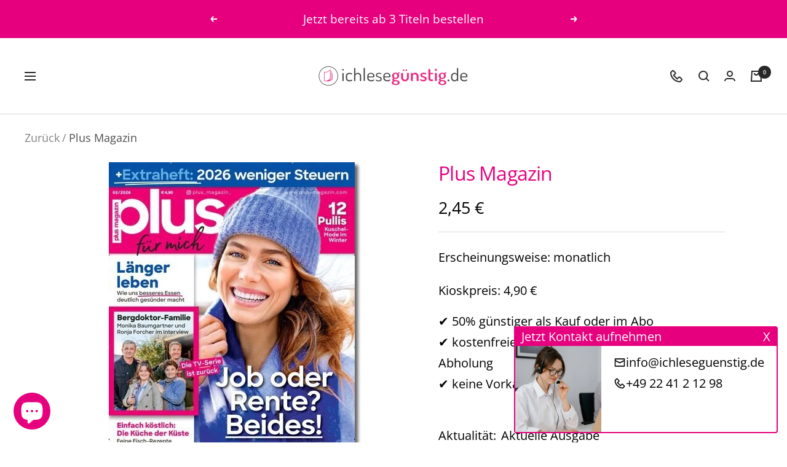

--- FILE ---
content_type: text/html; charset=utf-8
request_url: https://ichleseguenstig.de/products/plus-magazin
body_size: 42587
content:
<!doctype html><html class="no-js" lang="de" dir="ltr">
  <head>
	<script id="pandectes-rules">   /* PANDECTES-GDPR: DO NOT MODIFY AUTO GENERATED CODE OF THIS SCRIPT */      window.PandectesSettings = {"store":{"plan":"basic","theme":"Kopie von cart-prices","primaryLocale":"de","adminMode":false},"tsPublished":1699521165,"declaration":{"showPurpose":false,"showProvider":false,"declIntroText":"Wir verwenden Cookies, um die Funktionalität der Website zu optimieren, die Leistung zu analysieren und Ihnen ein personalisiertes Erlebnis zu bieten. Einige Cookies sind für den ordnungsgemäßen Betrieb der Website unerlässlich. Diese Cookies können nicht deaktiviert werden. In diesem Fenster können Sie Ihre Präferenzen für Cookies verwalten.","showDateGenerated":true},"language":{"languageMode":"Single","fallbackLanguage":"de","languageDetection":"browser","languagesSupported":[]},"texts":{"managed":{"headerText":{"de":"Wir respektieren Deine Privatsphäre"},"consentText":{"de":"Diese Website verwendet Cookies, um Dir das beste Erlebnis zu bieten."},"dismissButtonText":{"de":"Okay"},"linkText":{"de":"Datenschutz"},"imprintText":{"de":"Impressum"},"preferencesButtonText":{"de":"Einstellungen"},"allowButtonText":{"de":"Annehmen"},"denyButtonText":{"de":"Ablehnen"},"leaveSiteButtonText":{"de":"Diese Seite verlassen"},"cookiePolicyText":{"de":"Cookie-Richtlinie"},"preferencesPopupTitleText":{"de":"Einwilligungseinstellungen verwalten"},"preferencesPopupIntroText":{"de":"Wir verwenden Cookies, um die Funktionalität der Website zu optimieren, die Leistung zu analysieren und Ihnen ein personalisiertes Erlebnis zu bieten. Einige Cookies sind für den ordnungsgemäßen Betrieb der Website unerlässlich. Diese Cookies können nicht deaktiviert werden. In diesem Fenster können Sie Ihre Präferenzen für Cookies verwalten."},"preferencesPopupCloseButtonText":{"de":"Schließen"},"preferencesPopupAcceptAllButtonText":{"de":"Alles Akzeptieren"},"preferencesPopupRejectAllButtonText":{"de":"Alles ablehnen"},"preferencesPopupSaveButtonText":{"de":"Auswahl speichern"},"accessSectionTitleText":{"de":"Datenübertragbarkeit"},"accessSectionParagraphText":{"de":"Sie haben das Recht, jederzeit auf Ihre Daten zuzugreifen."},"rectificationSectionTitleText":{"de":"Datenberichtigung"},"rectificationSectionParagraphText":{"de":"Sie haben das Recht, die Aktualisierung Ihrer Daten zu verlangen, wann immer Sie dies für angemessen halten."},"erasureSectionTitleText":{"de":"Recht auf Vergessenwerden"},"erasureSectionParagraphText":{"de":"Sie haben das Recht, die Löschung aller Ihrer Daten zu verlangen. Danach können Sie nicht mehr auf Ihr Konto zugreifen."},"declIntroText":{"de":"Wir verwenden Cookies, um die Funktionalität der Website zu optimieren, die Leistung zu analysieren und Ihnen ein personalisiertes Erlebnis zu bieten. Einige Cookies sind für den ordnungsgemäßen Betrieb der Website unerlässlich. Diese Cookies können nicht deaktiviert werden. In diesem Fenster können Sie Ihre Präferenzen für Cookies verwalten."}},"categories":{"strictlyNecessaryCookiesTitleText":{"de":"Unbedingt erforderlich"},"functionalityCookiesTitleText":{"de":"Funktionale Cookies"},"performanceCookiesTitleText":{"de":"Performance-Cookies"},"targetingCookiesTitleText":{"de":"Targeting-Cookies"},"unclassifiedCookiesTitleText":{"de":"Unklassifizierte Cookies"},"strictlyNecessaryCookiesDescriptionText":{"de":"Diese Cookies sind unerlässlich, damit Sie sich auf der Website bewegen und ihre Funktionen nutzen können, z. B. den Zugriff auf sichere Bereiche der Website. Ohne diese Cookies kann die Website nicht richtig funktionieren."},"functionalityCookiesDescriptionText":{"de":"Diese Cookies ermöglichen es der Website, verbesserte Funktionalität und Personalisierung bereitzustellen. Sie können von uns oder von Drittanbietern gesetzt werden, deren Dienste wir auf unseren Seiten hinzugefügt haben. Wenn Sie diese Cookies nicht zulassen, funktionieren einige oder alle dieser Dienste möglicherweise nicht richtig."},"performanceCookiesDescriptionText":{"de":"Diese Cookies ermöglichen es uns, die Leistung unserer Website zu überwachen und zu verbessern. Sie ermöglichen es uns beispielsweise, Besuche zu zählen, Verkehrsquellen zu identifizieren und zu sehen, welche Teile der Website am beliebtesten sind."},"targetingCookiesDescriptionText":{"de":"Diese Cookies können von unseren Werbepartnern über unsere Website gesetzt werden. Sie können von diesen Unternehmen verwendet werden, um ein Profil Ihrer Interessen zu erstellen und Ihnen relevante Werbung auf anderen Websites anzuzeigen. Sie speichern keine direkten personenbezogenen Daten, sondern basieren auf der eindeutigen Identifizierung Ihres Browsers und Ihres Internetgeräts. Wenn Sie diese Cookies nicht zulassen, erleben Sie weniger zielgerichtete Werbung."},"unclassifiedCookiesDescriptionText":{"de":"Unklassifizierte Cookies sind Cookies, die wir gerade zusammen mit den Anbietern einzelner Cookies klassifizieren."}},"auto":{"declName":{"de":"Name"},"declPath":{"de":"Weg"},"declType":{"de":"Typ"},"declDomain":{"de":"Domain"},"declPurpose":{"de":"Zweck"},"declProvider":{"de":"Anbieter"},"declRetention":{"de":"Zurückbehaltung"},"declFirstParty":{"de":"First-party"},"declThirdParty":{"de":"Drittanbieter"},"declSeconds":{"de":"Sekunden"},"declMinutes":{"de":"Protokoll"},"declHours":{"de":"Std."},"declDays":{"de":"Tage"},"declMonths":{"de":"Monate"},"declYears":{"de":"Jahre"},"declSession":{"de":"Sitzung"},"cookiesDetailsText":{"de":"Cookie-Details"},"preferencesPopupAlwaysAllowedText":{"de":"Immer erlaubt"},"submitButton":{"de":"einreichen"},"submittingButton":{"de":"Senden..."},"cancelButton":{"de":"Abbrechen"},"guestsSupportInfoText":{"de":"Bitte loggen Sie sich mit Ihrem Kundenkonto ein, um fortzufahren."},"guestsSupportEmailPlaceholder":{"de":"E-Mail-Addresse"},"guestsSupportEmailValidationError":{"de":"Email ist ungültig"},"guestsSupportEmailSuccessTitle":{"de":"Vielen Dank für die Anfrage"},"guestsSupportEmailFailureTitle":{"de":"Ein Problem ist aufgetreten"},"guestsSupportEmailSuccessMessage":{"de":"Wenn Sie als Kunde dieses Shops registriert sind, erhalten Sie in Kürze eine E-Mail mit Anweisungen zum weiteren Vorgehen."},"guestsSupportEmailFailureMessage":{"de":"Ihre Anfrage wurde nicht übermittelt. Bitte versuchen Sie es erneut und wenn das Problem weiterhin besteht, wenden Sie sich an den Shop-Inhaber, um Hilfe zu erhalten."},"confirmationSuccessTitle":{"de":"Ihre Anfrage wurde bestätigt"},"confirmationFailureTitle":{"de":"Ein Problem ist aufgetreten"},"confirmationSuccessMessage":{"de":"Wir werden uns in Kürze zu Ihrem Anliegen bei Ihnen melden."},"confirmationFailureMessage":{"de":"Ihre Anfrage wurde nicht bestätigt. Bitte versuchen Sie es erneut und wenn das Problem weiterhin besteht, wenden Sie sich an den Ladenbesitzer, um Hilfe zu erhalten"},"consentSectionTitleText":{"de":"Ihre Cookie-Einwilligung"},"consentSectionNoConsentText":{"de":"Sie haben der Cookie-Richtlinie dieser Website nicht zugestimmt."},"consentSectionConsentedText":{"de":"Sie haben der Cookie-Richtlinie dieser Website zugestimmt am"},"consentStatus":{"de":"Einwilligungspräferenz"},"consentDate":{"de":"Zustimmungsdatum"},"consentId":{"de":"Einwilligungs-ID"},"consentSectionChangeConsentActionText":{"de":"Einwilligungspräferenz ändern"},"accessSectionGDPRRequestsActionText":{"de":"Anfragen betroffener Personen"},"accessSectionAccountInfoActionText":{"de":"persönliche Daten"},"accessSectionOrdersRecordsActionText":{"de":"Aufträge"},"accessSectionDownloadReportActionText":{"de":"Alles herunterladen"},"rectificationCommentPlaceholder":{"de":"Beschreiben Sie, was Sie aktualisieren möchten"},"rectificationCommentValidationError":{"de":"Kommentar ist erforderlich"},"rectificationSectionEditAccountActionText":{"de":"Fordern Sie ein Update an"},"erasureSectionRequestDeletionActionText":{"de":"Löschung personenbezogener Daten anfordern"}}},"library":{"previewMode":false,"fadeInTimeout":0,"defaultBlocked":7,"showLink":true,"showImprintLink":true,"enabled":true,"cookie":{"name":"_pandectes_gdpr","expiryDays":365,"secure":true,"domain":""},"dismissOnScroll":false,"dismissOnWindowClick":false,"dismissOnTimeout":false,"palette":{"popup":{"background":"#FFFFFF","backgroundForCalculations":{"a":1,"b":255,"g":255,"r":255},"text":"#000000"},"button":{"background":"#E6007E","backgroundForCalculations":{"a":1,"b":126,"g":0,"r":230},"text":"#FFFFFF","textForCalculation":{"a":1,"b":255,"g":255,"r":255},"border":"transparent"}},"content":{"href":"https://ichleseguenstig.de/pages/datenschutzerklarung","imprintHref":"https://ichleseguenstig.de/pages/impressum","close":"&#10005;","target":"","logo":"<img class=\"cc-banner-logo\" height=\"40\" width=\"40\" src=\"https://cdn.shopify.com/s/files/1/0742/4445/6723/t/9/assets/pandectes-logo.png?v=1699520561\" alt=\"ichleseguenstig\" />"},"window":"<div role=\"dialog\" aria-live=\"polite\" aria-label=\"cookieconsent\" aria-describedby=\"cookieconsent:desc\" id=\"pandectes-banner\" class=\"cc-window-wrapper cc-bottom-left-wrapper\"><div class=\"pd-cookie-banner-window cc-window {{classes}}\"><!--googleoff: all-->{{children}}<!--googleon: all--></div></div>","compliance":{"opt-both":"<div class=\"cc-compliance cc-highlight\">{{deny}}{{allow}}</div>"},"type":"opt-both","layouts":{"basic":"{{logo}}{{header}}{{messagelink}}{{compliance}}{{close}}"},"position":"bottom-left","theme":"classic","revokable":true,"animateRevokable":false,"revokableReset":false,"revokableLogoUrl":"https://cdn.shopify.com/s/files/1/0742/4445/6723/t/9/assets/pandectes-reopen-logo.png?v=1699520574","revokablePlacement":"bottom-left","revokableMarginHorizontal":15,"revokableMarginVertical":15,"static":false,"autoAttach":true,"hasTransition":true,"blacklistPage":[""]},"geolocation":{"brOnly":false,"caOnly":false,"chOnly":false,"euOnly":false,"jpOnly":false,"thOnly":false,"canadaOnly":false,"globalVisibility":true},"dsr":{"guestsSupport":false,"accessSectionDownloadReportAuto":false},"banner":{"resetTs":1699519693,"extraCss":"        .cc-banner-logo {max-width: 24em!important;}    @media(min-width: 768px) {.cc-window.cc-floating{max-width: 24em!important;width: 24em!important;}}    .cc-message, .cc-header, .cc-logo {text-align: center}    .cc-window-wrapper{z-index: 2147483647;}    .cc-window{z-index: 2147483647;font-family: inherit;}    .cc-header{font-family: inherit;}    .pd-cp-ui{font-family: inherit; background-color: #FFFFFF;color:#000000;}    button.pd-cp-btn, a.pd-cp-btn{background-color:#E6007E;color:#FFFFFF!important;}    input + .pd-cp-preferences-slider{background-color: rgba(0, 0, 0, 0.3)}    .pd-cp-scrolling-section::-webkit-scrollbar{background-color: rgba(0, 0, 0, 0.3)}    input:checked + .pd-cp-preferences-slider{background-color: rgba(0, 0, 0, 1)}    .pd-cp-scrolling-section::-webkit-scrollbar-thumb {background-color: rgba(0, 0, 0, 1)}    .pd-cp-ui-close{color:#000000;}    .pd-cp-preferences-slider:before{background-color: #FFFFFF}    .pd-cp-title:before {border-color: #000000!important}    .pd-cp-preferences-slider{background-color:#000000}    .pd-cp-toggle{color:#000000!important}    @media(max-width:699px) {.pd-cp-ui-close-top svg {fill: #000000}}    .pd-cp-toggle:hover,.pd-cp-toggle:visited,.pd-cp-toggle:active{color:#000000!important}    .pd-cookie-banner-window {box-shadow: 0 0 18px rgb(0 0 0 / 20%);}  ","customJavascript":null,"showPoweredBy":false,"hybridStrict":false,"cookiesBlockedByDefault":"7","isActive":false,"implicitSavePreferences":false,"cookieIcon":false,"blockBots":false,"showCookiesDetails":true,"hasTransition":true,"blockingPage":false,"showOnlyLandingPage":false,"leaveSiteUrl":"https://www.google.com","linkRespectStoreLang":false},"cookies":{"0":[{"name":"secure_customer_sig","domain":"ichleseguenstig.de","path":"/","provider":"Shopify","firstParty":true,"retention":"1 day(s)","expires":1,"unit":"declSession","purpose":{"de":"Wird im Zusammenhang mit dem Kundenlogin verwendet."}},{"name":"localization","domain":"ichleseguenstig.de","path":"/","provider":"Shopify","firstParty":true,"retention":"1 day(s)","expires":1,"unit":"declSession","purpose":{"de":"Lokalisierung von Shopify-Shops"}},{"name":"_cmp_a","domain":".ichleseguenstig.de","path":"/","provider":"Shopify","firstParty":true,"retention":"1 day(s)","expires":1,"unit":"declSession","purpose":{"de":"Wird zum Verwalten der Datenschutzeinstellungen des Kunden verwendet."}},{"name":"keep_alive","domain":"ichleseguenstig.de","path":"/","provider":"Shopify","firstParty":true,"retention":"1 day(s)","expires":1,"unit":"declSession","purpose":{"de":"Wird im Zusammenhang mit der Käuferlokalisierung verwendet."}},{"name":"_secure_session_id","domain":"ichleseguenstig.de","path":"/","provider":"Shopify","firstParty":true,"retention":"1 day(s)","expires":1,"unit":"declSession","purpose":{"de":"Wird in Verbindung mit der Navigation durch eine Storefront verwendet."}},{"name":"cookietest","domain":"ichleseguenstig.de","path":"/","provider":"Shopify","firstParty":true,"retention":"Session","expires":1,"unit":"declSession","purpose":{"de":"Used to ensure our systems are working correctly."}}],"1":[],"2":[{"name":"_shopify_y","domain":".ichleseguenstig.de","path":"/","provider":"Shopify","firstParty":true,"retention":"1 day(s)","expires":1,"unit":"declSession","purpose":{"de":"Shopify-Analysen."}},{"name":"_shopify_s","domain":".ichleseguenstig.de","path":"/","provider":"Shopify","firstParty":true,"retention":"1 day(s)","expires":1,"unit":"declSession","purpose":{"de":"Shopify-Analysen."}},{"name":"_orig_referrer","domain":".ichleseguenstig.de","path":"/","provider":"Shopify","firstParty":true,"retention":"1 day(s)","expires":1,"unit":"declSession","purpose":{"de":"Verfolgt Zielseiten."}},{"name":"_landing_page","domain":".ichleseguenstig.de","path":"/","provider":"Shopify","firstParty":true,"retention":"1 day(s)","expires":1,"unit":"declSession","purpose":{"de":"Verfolgt Zielseiten."}},{"name":"_shopify_sa_t","domain":".ichleseguenstig.de","path":"/","provider":"Shopify","firstParty":true,"retention":"1 day(s)","expires":1,"unit":"declSession","purpose":{"de":"Shopify-Analysen in Bezug auf Marketing und Empfehlungen."}},{"name":"_shopify_sa_p","domain":".ichleseguenstig.de","path":"/","provider":"Shopify","firstParty":true,"retention":"1 day(s)","expires":1,"unit":"declSession","purpose":{"de":"Shopify-Analysen in Bezug auf Marketing und Empfehlungen."}},{"name":"_ga","domain":".ichleseguenstig.de","path":"/","provider":"Google","firstParty":true,"retention":"1 day(s)","expires":1,"unit":"declSession","purpose":{"de":"Cookie wird von Google Analytics mit unbekannter Funktionalität gesetzt"}},{"name":"_shopify_d","domain":"de","path":"/","provider":"Shopify","firstParty":false,"retention":"Session","expires":1,"unit":"declSession","purpose":{"de":"Shopify-Analysen."}},{"name":"_shopify_d","domain":"ichleseguenstig.de","path":"/","provider":"Shopify","firstParty":true,"retention":"Session","expires":1,"unit":"declSession","purpose":{"de":"Shopify-Analysen."}},{"name":"_ga_6PLWHHYER5","domain":".ichleseguenstig.de","path":"/","provider":"Google","firstParty":true,"retention":"1 day(s)","expires":1,"unit":"declSession","purpose":{"de":""}},{"name":"_ga_GQDFRRN0QN","domain":".ichleseguenstig.de","path":"/","provider":"Google","firstParty":true,"retention":"1 day(s)","expires":1,"unit":"declSession","purpose":{"de":""}}],"4":[{"name":"_fbp","domain":".ichleseguenstig.de","path":"/","provider":"Facebook","firstParty":true,"retention":"1 day(s)","expires":1,"unit":"declSession","purpose":{"de":"Cookie wird von Facebook platziert, um Besuche auf Websites zu verfolgen."}}],"8":[{"name":"wpm-domain-test","domain":"de","path":"/","provider":"Unknown","firstParty":false,"retention":"Session","expires":1,"unit":"declSession","purpose":{"de":""}},{"name":"wpm-domain-test","domain":"ichleseguenstig.de","path":"/","provider":"Unknown","firstParty":true,"retention":"Session","expires":1,"unit":"declSession","purpose":{"de":""}},{"name":"lastExternalReferrerTime","domain":"https://ichleseguenstig.de","path":"/","provider":"Unknown","firstParty":true,"retention":"Persistent","expires":1,"unit":"declSession","purpose":{"de":""}},{"name":"shopifyChatData","domain":"https://ichleseguenstig.de","path":"/","provider":"Unknown","firstParty":true,"retention":"Persistent","expires":1,"unit":"declSession","purpose":{"de":""}},{"name":"local-storage-test","domain":"https://ichleseguenstig.de","path":"/","provider":"Unknown","firstParty":true,"retention":"Persistent","expires":1,"unit":"declSession","purpose":{"de":""}},{"name":"lastExternalReferrer","domain":"https://ichleseguenstig.de","path":"/","provider":"Unknown","firstParty":true,"retention":"Persistent","expires":1,"unit":"declSession","purpose":{"de":""}},{"name":"_boomr_clss","domain":"https://ichleseguenstig.de","path":"/","provider":"Unknown","firstParty":true,"retention":"Persistent","expires":1,"unit":"declSession","purpose":{"de":""}}]},"blocker":{"isActive":false,"googleConsentMode":{"id":"","analyticsId":"","isActive":false,"adStorageCategory":4,"analyticsStorageCategory":2,"personalizationStorageCategory":1,"functionalityStorageCategory":1,"customEvent":true,"securityStorageCategory":0,"redactData":true,"urlPassthrough":false},"facebookPixel":{"id":"","isActive":false,"ldu":false},"rakuten":{"isActive":false,"cmp":false,"ccpa":false},"gpcIsActive":false,"defaultBlocked":7,"patterns":{"whiteList":[],"blackList":{"1":[],"2":[],"4":[],"8":[]},"iframesWhiteList":[],"iframesBlackList":{"1":[],"2":[],"4":[],"8":[]},"beaconsWhiteList":[],"beaconsBlackList":{"1":[],"2":[],"4":[],"8":[]}}}}      !function(){"use strict";window.PandectesRules=window.PandectesRules||{},window.PandectesRules.manualBlacklist={1:[],2:[],4:[]},window.PandectesRules.blacklistedIFrames={1:[],2:[],4:[]},window.PandectesRules.blacklistedCss={1:[],2:[],4:[]},window.PandectesRules.blacklistedBeacons={1:[],2:[],4:[]};var e="javascript/blocked",t="_pandectes_gdpr";function n(e){return new RegExp(e.replace(/[/\\.+?$()]/g,"\\$&").replace("*","(.*)"))}var r=function(e){try{return JSON.parse(e)}catch(e){return!1}},a=function(e){var t=arguments.length>1&&void 0!==arguments[1]?arguments[1]:"log",n=new URLSearchParams(window.location.search);n.get("log")&&console[t]("PandectesRules: ".concat(e))};function i(e,t){var n=Object.keys(e);if(Object.getOwnPropertySymbols){var r=Object.getOwnPropertySymbols(e);t&&(r=r.filter((function(t){return Object.getOwnPropertyDescriptor(e,t).enumerable}))),n.push.apply(n,r)}return n}function s(e){for(var t=1;t<arguments.length;t++){var n=null!=arguments[t]?arguments[t]:{};t%2?i(Object(n),!0).forEach((function(t){o(e,t,n[t])})):Object.getOwnPropertyDescriptors?Object.defineProperties(e,Object.getOwnPropertyDescriptors(n)):i(Object(n)).forEach((function(t){Object.defineProperty(e,t,Object.getOwnPropertyDescriptor(n,t))}))}return e}function o(e,t,n){return t in e?Object.defineProperty(e,t,{value:n,enumerable:!0,configurable:!0,writable:!0}):e[t]=n,e}function c(e,t){return function(e){if(Array.isArray(e))return e}(e)||function(e,t){var n=null==e?null:"undefined"!=typeof Symbol&&e[Symbol.iterator]||e["@@iterator"];if(null==n)return;var r,a,i=[],s=!0,o=!1;try{for(n=n.call(e);!(s=(r=n.next()).done)&&(i.push(r.value),!t||i.length!==t);s=!0);}catch(e){o=!0,a=e}finally{try{s||null==n.return||n.return()}finally{if(o)throw a}}return i}(e,t)||u(e,t)||function(){throw new TypeError("Invalid attempt to destructure non-iterable instance.\nIn order to be iterable, non-array objects must have a [Symbol.iterator]() method.")}()}function l(e){return function(e){if(Array.isArray(e))return d(e)}(e)||function(e){if("undefined"!=typeof Symbol&&null!=e[Symbol.iterator]||null!=e["@@iterator"])return Array.from(e)}(e)||u(e)||function(){throw new TypeError("Invalid attempt to spread non-iterable instance.\nIn order to be iterable, non-array objects must have a [Symbol.iterator]() method.")}()}function u(e,t){if(e){if("string"==typeof e)return d(e,t);var n=Object.prototype.toString.call(e).slice(8,-1);return"Object"===n&&e.constructor&&(n=e.constructor.name),"Map"===n||"Set"===n?Array.from(e):"Arguments"===n||/^(?:Ui|I)nt(?:8|16|32)(?:Clamped)?Array$/.test(n)?d(e,t):void 0}}function d(e,t){(null==t||t>e.length)&&(t=e.length);for(var n=0,r=new Array(t);n<t;n++)r[n]=e[n];return r}var f=!(void 0===window.dataLayer||!Array.isArray(window.dataLayer)||!window.dataLayer.some((function(e){return"pandectes_full_scan"===e.event})));a("userAgent -> ".concat(window.navigator.userAgent.substring(0,50)));var p=function(){var e,n=arguments.length>0&&void 0!==arguments[0]?arguments[0]:t,a="; "+document.cookie,i=a.split("; "+n+"=");if(i.length<2)e={};else{var s=i.pop(),o=s.split(";");e=window.atob(o.shift())}var c=r(e);return!1!==c?c:e}(),g=window.PandectesSettings,y=g.banner.isActive,h=g.blocker.defaultBlocked,m=p&&null!==p.preferences&&void 0!==p.preferences?p.preferences:null,w=f?0:y?null===m?h:m:0,v={1:0==(1&w),2:0==(2&w),4:0==(4&w)},b=window.PandectesSettings.blocker.patterns,k=b.blackList,L=b.whiteList,S=b.iframesBlackList,P=b.iframesWhiteList,A=b.beaconsBlackList,C=b.beaconsWhiteList,_={blackList:[],whiteList:[],iframesBlackList:{1:[],2:[],4:[],8:[]},iframesWhiteList:[],beaconsBlackList:{1:[],2:[],4:[],8:[]},beaconsWhiteList:[]};[1,2,4].map((function(e){var t;v[e]||((t=_.blackList).push.apply(t,l(k[e].length?k[e].map(n):[])),_.iframesBlackList[e]=S[e].length?S[e].map(n):[],_.beaconsBlackList[e]=A[e].length?A[e].map(n):[])})),_.whiteList=L.length?L.map(n):[],_.iframesWhiteList=P.length?P.map(n):[],_.beaconsWhiteList=C.length?C.map(n):[];var B={scripts:[],iframes:{1:[],2:[],4:[]},beacons:{1:[],2:[],4:[]},css:{1:[],2:[],4:[]}},O=function(t,n){return t&&(!n||n!==e)&&(!_.blackList||_.blackList.some((function(e){return e.test(t)})))&&(!_.whiteList||_.whiteList.every((function(e){return!e.test(t)})))},E=function(e){var t=e.getAttribute("src");return _.blackList&&_.blackList.every((function(e){return!e.test(t)}))||_.whiteList&&_.whiteList.some((function(e){return e.test(t)}))},I=function(e,t){var n=_.iframesBlackList[t],r=_.iframesWhiteList;return e&&(!n||n.some((function(t){return t.test(e)})))&&(!r||r.every((function(t){return!t.test(e)})))},j=function(e,t){var n=_.beaconsBlackList[t],r=_.beaconsWhiteList;return e&&(!n||n.some((function(t){return t.test(e)})))&&(!r||r.every((function(t){return!t.test(e)})))},R=new MutationObserver((function(e){for(var t=0;t<e.length;t++)for(var n=e[t].addedNodes,r=0;r<n.length;r++){var a=n[r],i=a.dataset&&a.dataset.cookiecategory;if(1===a.nodeType&&"LINK"===a.tagName){var s=a.dataset&&a.dataset.href;if(s&&i)switch(i){case"functionality":case"C0001":B.css[1].push(s);break;case"performance":case"C0002":B.css[2].push(s);break;case"targeting":case"C0003":B.css[4].push(s)}}}})),T=new MutationObserver((function(t){for(var n=0;n<t.length;n++)for(var r=t[n].addedNodes,a=function(t){var n=r[t],a=n.src||n.dataset&&n.dataset.src,i=n.dataset&&n.dataset.cookiecategory;if(1===n.nodeType&&"IFRAME"===n.tagName){if(a){var s=!1;I(a,1)||"functionality"===i||"C0001"===i?(s=!0,B.iframes[1].push(a)):I(a,2)||"performance"===i||"C0002"===i?(s=!0,B.iframes[2].push(a)):(I(a,4)||"targeting"===i||"C0003"===i)&&(s=!0,B.iframes[4].push(a)),s&&(n.removeAttribute("src"),n.setAttribute("data-src",a))}}else if(1===n.nodeType&&"IMG"===n.tagName){if(a){var o=!1;j(a,1)?(o=!0,B.beacons[1].push(a)):j(a,2)?(o=!0,B.beacons[2].push(a)):j(a,4)&&(o=!0,B.beacons[4].push(a)),o&&(n.removeAttribute("src"),n.setAttribute("data-src",a))}}else if(1===n.nodeType&&"LINK"===n.tagName){var c=n.dataset&&n.dataset.href;if(c&&i)switch(i){case"functionality":case"C0001":B.css[1].push(c);break;case"performance":case"C0002":B.css[2].push(c);break;case"targeting":case"C0003":B.css[4].push(c)}}else if(1===n.nodeType&&"SCRIPT"===n.tagName){var l=n.type,u=!1;if(O(a,l))u=!0;else if(a&&i)switch(i){case"functionality":case"C0001":u=!0,window.PandectesRules.manualBlacklist[1].push(a);break;case"performance":case"C0002":u=!0,window.PandectesRules.manualBlacklist[2].push(a);break;case"targeting":case"C0003":u=!0,window.PandectesRules.manualBlacklist[4].push(a)}if(u){B.scripts.push([n,l]),n.type=e;n.addEventListener("beforescriptexecute",(function t(r){n.getAttribute("type")===e&&r.preventDefault(),n.removeEventListener("beforescriptexecute",t)})),n.parentElement&&n.parentElement.removeChild(n)}}},i=0;i<r.length;i++)a(i)})),x=document.createElement,N={src:Object.getOwnPropertyDescriptor(HTMLScriptElement.prototype,"src"),type:Object.getOwnPropertyDescriptor(HTMLScriptElement.prototype,"type")};window.PandectesRules.unblockCss=function(e){var t=B.css[e]||[];t.length&&a("Unblocking CSS for ".concat(e)),t.forEach((function(e){var t=document.querySelector('link[data-href^="'.concat(e,'"]'));t.removeAttribute("data-href"),t.href=e})),B.css[e]=[]},window.PandectesRules.unblockIFrames=function(e){var t=B.iframes[e]||[];t.length&&a("Unblocking IFrames for ".concat(e)),_.iframesBlackList[e]=[],t.forEach((function(e){var t=document.querySelector('iframe[data-src^="'.concat(e,'"]'));t.removeAttribute("data-src"),t.src=e})),B.iframes[e]=[]},window.PandectesRules.unblockBeacons=function(e){var t=B.beacons[e]||[];t.length&&a("Unblocking Beacons for ".concat(e)),_.beaconsBlackList[e]=[],t.forEach((function(e){var t=document.querySelector('img[data-src^="'.concat(e,'"]'));t.removeAttribute("data-src"),t.src=e})),B.beacons[e]=[]},window.PandectesRules.unblockInlineScripts=function(e){var t=1===e?"functionality":2===e?"performance":"targeting";document.querySelectorAll('script[type="javascript/blocked"][data-cookiecategory="'.concat(t,'"]')).forEach((function(e){var t=e.textContent;e.parentNode.removeChild(e);var n=document.createElement("script");n.type="text/javascript",n.textContent=t,document.body.appendChild(n)}))},window.PandectesRules.unblock=function(t){t.length<1?(_.blackList=[],_.whiteList=[],_.iframesBlackList=[],_.iframesWhiteList=[]):(_.blackList&&(_.blackList=_.blackList.filter((function(e){return t.every((function(t){return"string"==typeof t?!e.test(t):t instanceof RegExp?e.toString()!==t.toString():void 0}))}))),_.whiteList&&(_.whiteList=[].concat(l(_.whiteList),l(t.map((function(e){if("string"==typeof e){var t=".*"+n(e)+".*";if(_.whiteList.every((function(e){return e.toString()!==t.toString()})))return new RegExp(t)}else if(e instanceof RegExp&&_.whiteList.every((function(t){return t.toString()!==e.toString()})))return e;return null})).filter(Boolean)))));for(var r=document.querySelectorAll('script[type="'.concat(e,'"]')),i=0;i<r.length;i++){var s=r[i];E(s)&&(B.scripts.push([s,"application/javascript"]),s.parentElement.removeChild(s))}var o=0;l(B.scripts).forEach((function(e,t){var n=c(e,2),r=n[0],a=n[1];if(E(r)){for(var i=document.createElement("script"),s=0;s<r.attributes.length;s++){var l=r.attributes[s];"src"!==l.name&&"type"!==l.name&&i.setAttribute(l.name,r.attributes[s].value)}i.setAttribute("src",r.src),i.setAttribute("type",a||"application/javascript"),document.head.appendChild(i),B.scripts.splice(t-o,1),o++}})),0==_.blackList.length&&0===_.iframesBlackList[1].length&&0===_.iframesBlackList[2].length&&0===_.iframesBlackList[4].length&&0===_.beaconsBlackList[1].length&&0===_.beaconsBlackList[2].length&&0===_.beaconsBlackList[4].length&&(a("Disconnecting observers"),T.disconnect(),R.disconnect())};var M,D,W=window.PandectesSettings.store.adminMode,F=window.PandectesSettings.blocker;M=function(){!function(){var e=window.Shopify.trackingConsent;try{var t=W&&!window.Shopify.AdminBarInjector,n={preferences:0==(1&w)||f||t,analytics:0==(2&w)||f||t,marketing:0==(4&w)||f||t};e.firstPartyMarketingAllowed()===n.marketing&&e.analyticsProcessingAllowed()===n.analytics&&e.preferencesProcessingAllowed()===n.preferences||e.setTrackingConsent(n,(function(e){e&&e.error?a("Shopify.customerPrivacy API - failed to setTrackingConsent"):a("Shopify.customerPrivacy API - setTrackingConsent(".concat(JSON.stringify(n),")"))}))}catch(e){a("Shopify.customerPrivacy API - exception")}}(),function(){var e=window.Shopify.trackingConsent,t=e.currentVisitorConsent();if(F.gpcIsActive&&"CCPA"===e.getRegulation()&&"no"===t.gpc&&"yes"!==t.sale_of_data){var n={sale_of_data:!1};e.setTrackingConsent(n,(function(e){e&&e.error?a("Shopify.customerPrivacy API - failed to setTrackingConsent({".concat(JSON.stringify(n),")")):a("Shopify.customerPrivacy API - setTrackingConsent(".concat(JSON.stringify(n),")"))}))}}()},D=null,window.Shopify&&window.Shopify.loadFeatures&&window.Shopify.trackingConsent?M():D=setInterval((function(){window.Shopify&&window.Shopify.loadFeatures&&(clearInterval(D),window.Shopify.loadFeatures([{name:"consent-tracking-api",version:"0.1"}],(function(e){e?a("Shopify.customerPrivacy API - failed to load"):(a("Shopify.customerPrivacy API - loaded"),M())})))}),10);var z=window.PandectesSettings,U=z.banner.isActive,q=z.blocker.googleConsentMode,J=q.isActive,H=q.customEvent,$=q.redactData,G=q.urlPassthrough,K=q.adStorageCategory,V=q.analyticsStorageCategory,Y=q.functionalityStorageCategory,Q=q.personalizationStorageCategory,X=q.securityStorageCategory;function Z(){window.dataLayer.push(arguments)}window.dataLayer=window.dataLayer||[];var ee,te,ne={hasInitialized:!1,ads_data_redaction:!1,url_passthrough:!1,storage:{ad_storage:"granted",analytics_storage:"granted",functionality_storage:"granted",personalization_storage:"granted",security_storage:"granted",wait_for_update:500}};if(U&&J){var re=0==(w&K)?"granted":"denied",ae=0==(w&V)?"granted":"denied",ie=0==(w&Y)?"granted":"denied",se=0==(w&Q)?"granted":"denied",oe=0==(w&X)?"granted":"denied";ne.hasInitialized=!0,ne.ads_data_redaction="denied"===re&&$,ne.url_passthrough=G,ne.storage.ad_storage=re,ne.storage.analytics_storage=ae,ne.storage.functionality_storage=ie,ne.storage.personalization_storage=se,ne.storage.security_storage=oe,ne.ads_data_redaction&&Z("set","ads_data_redaction",ne.ads_data_redaction),ne.url_passthrough&&Z("set","url_passthrough",ne.url_passthrough),Z("consent","default",ne.storage),H&&(te=7===(ee=w)?"deny":0===ee?"allow":"mixed",window.dataLayer.push({event:"Pandectes_Consent_Update",pandectes_status:te,pandectes_categories:{C0000:"allow",C0001:v[1]?"allow":"deny",C0002:v[2]?"allow":"deny",C0003:v[4]?"allow":"deny"}})),a("Google consent mode initialized")}window.PandectesRules.gcm=ne;var ce=window.PandectesSettings,le=ce.banner.isActive,ue=ce.blocker.isActive;a("Blocker -> "+(ue?"Active":"Inactive")),a("Banner -> "+(le?"Active":"Inactive")),a("ActualPrefs -> "+w);var de=null===m&&/\/checkouts\//.test(window.location.pathname);0!==w&&!1===f&&ue&&!de?(a("Blocker will execute"),document.createElement=function(){for(var t=arguments.length,n=new Array(t),r=0;r<t;r++)n[r]=arguments[r];if("script"!==n[0].toLowerCase())return x.bind?x.bind(document).apply(void 0,n):x;var a=x.bind(document).apply(void 0,n);try{Object.defineProperties(a,{src:s(s({},N.src),{},{set:function(t){O(t,a.type)&&N.type.set.call(this,e),N.src.set.call(this,t)}}),type:s(s({},N.type),{},{get:function(){var t=N.type.get.call(this);return t===e||O(this.src,t)?null:t},set:function(t){var n=O(a.src,a.type)?e:t;N.type.set.call(this,n)}})}),a.setAttribute=function(t,n){if("type"===t){var r=O(a.src,a.type)?e:n;N.type.set.call(a,r)}else"src"===t?(O(n,a.type)&&N.type.set.call(a,e),N.src.set.call(a,n)):HTMLScriptElement.prototype.setAttribute.call(a,t,n)}}catch(e){console.warn("Yett: unable to prevent script execution for script src ",a.src,".\n",'A likely cause would be because you are using a third-party browser extension that monkey patches the "document.createElement" function.')}return a},T.observe(document.documentElement,{childList:!0,subtree:!0}),R.observe(document.documentElement,{childList:!0,subtree:!0})):a("Blocker will not execute")}();
</script>
    

    

    

    

    


    <meta charset="utf-8">
    <meta
      name="viewport"
      content="width=device-width, initial-scale=1.0, height=device-height, minimum-scale=1.0, maximum-scale=1.0"
    >
    <meta name="theme-color" content="#ffffff">
    <title>
      Plus Magazin
    </title><meta name="description" content="Das PLUS MAGAZIN ist die größte Kaufzeitschrift für 50plus in Deutschland. Die Themen: Recht und Finanzen, Gesundheit, Fitness, Partnerschaft, Politik, Küche, Garten, Mode, Kosmetik, Reise und Kultur."><link rel="canonical" href="https://ichleseguenstig.de/products/plus-magazin"><link rel="shortcut icon" href="//ichleseguenstig.de/cdn/shop/files/Logo_icon_Entwurf2_96x96.png?v=1701935585" type="image/png"><link rel="preconnect" href="https://cdn.shopify.com">
    <link rel="dns-prefetch" href="https://productreviews.shopifycdn.com">
    <link rel="dns-prefetch" href="https://www.google-analytics.com"><link rel="preconnect" href="https://fonts.shopifycdn.com" crossorigin><link rel="preload" as="style" href="//ichleseguenstig.de/cdn/shop/t/9/assets/theme.css?v=84486323362525018171734019579">
    <link rel="preload" as="script" href="//ichleseguenstig.de/cdn/shop/t/9/assets/vendor.js?v=131531462768831974851697277578">
    <link rel="preload" as="script" href="//ichleseguenstig.de/cdn/shop/t/9/assets/theme.js?v=89494657972520658961697277578"><link rel="preload" as="fetch" href="/products/plus-magazin.js" crossorigin><meta property="og:type" content="product">
  <meta property="og:title" content="Plus Magazin">
  <meta property="product:price:amount" content="2,45">
  <meta property="product:price:currency" content="EUR"><meta property="og:image" content="http://ichleseguenstig.de/cdn/shop/files/48754_47c47c04-a425-41b6-a508-7e21e970f8bb.jpg?v=1769070817">
  <meta property="og:image:secure_url" content="https://ichleseguenstig.de/cdn/shop/files/48754_47c47c04-a425-41b6-a508-7e21e970f8bb.jpg?v=1769070817">
  <meta property="og:image:width" content="400">
  <meta property="og:image:height" content="550"><meta property="og:description" content="Das PLUS MAGAZIN ist die größte Kaufzeitschrift für 50plus in Deutschland. Die Themen: Recht und Finanzen, Gesundheit, Fitness, Partnerschaft, Politik, Küche, Garten, Mode, Kosmetik, Reise und Kultur."><meta property="og:url" content="https://ichleseguenstig.de/products/plus-magazin">
<meta property="og:site_name" content="ichleseguenstig"><meta name="twitter:card" content="summary"><meta name="twitter:title" content="Plus Magazin">
  <meta name="twitter:description" content="Das PLUS MAGAZIN ist die größte Kaufzeitschrift für 50plus in Deutschland. Die Themen: Recht und Finanzen, Gesundheit, Fitness, Partnerschaft, Politik, Küche, Garten, Mode, Kosmetik, Reise und Kultur."><meta name="twitter:image" content="https://ichleseguenstig.de/cdn/shop/files/48754_47c47c04-a425-41b6-a508-7e21e970f8bb_1200x1200_crop_center.jpg?v=1769070817">
  <meta name="twitter:image:alt" content="">
    
  <script type="application/ld+json">
  {
    "@context": "https://schema.org",
    "@type": "Product",
    "productID": 14929497293186,
    "offers": [{
          "@type": "Offer",
          "name": "Aktuelle Ausgabe",
          "availability":"https://schema.org/InStock",
          "price": 2.45,
          "priceCurrency": "EUR",
          "priceValidUntil": "2026-02-01","sku": "458",
            "mpn": "48754",
          "url": "/products/plus-magazin?variant=55033486967170"
        },
{
          "@type": "Offer",
          "name": "Zweit-Ausgabe",
          "availability":"https://schema.org/InStock",
          "price": 2.21,
          "priceCurrency": "EUR",
          "priceValidUntil": "2026-02-01","sku": "458",
            "mpn": "48754",
          "url": "/products/plus-magazin?variant=55033486999938"
        }
],"brand": {
      "@type": "Brand",
      "name": "ichleseguenstig"
    },
    "name": "Plus Magazin",
    "description": "Das PLUS MAGAZIN ist die größte Kaufzeitschrift für 50plus in Deutschland. Die Themen: Recht und Finanzen, Gesundheit, Fitness, Partnerschaft, Politik, Küche, Garten, Mode, Kosmetik, Reise und Kultur.",
    "category": "Heft",
    "url": "/products/plus-magazin",
    "sku": "458",
    "image": {
      "@type": "ImageObject",
      "url": "https://ichleseguenstig.de/cdn/shop/files/48754_47c47c04-a425-41b6-a508-7e21e970f8bb.jpg?v=1769070817&width=1024",
      "image": "https://ichleseguenstig.de/cdn/shop/files/48754_47c47c04-a425-41b6-a508-7e21e970f8bb.jpg?v=1769070817&width=1024",
      "name": "",
      "width": "1024",
      "height": "1024"
    }
  }
  </script>



  <script type="application/ld+json">
  {
    "@context": "https://schema.org",
    "@type": "BreadcrumbList",
  "itemListElement": [{
      "@type": "ListItem",
      "position": 1,
      "name": "Zurück",
      "item": "https://ichleseguenstig.de"
    },{
          "@type": "ListItem",
          "position": 2,
          "name": "Plus Magazin",
          "item": "https://ichleseguenstig.de/products/plus-magazin"
        }]
  }
  </script>


    <link rel="preload" href="//ichleseguenstig.de/cdn/fonts/open_sans/opensans_n4.c32e4d4eca5273f6d4ee95ddf54b5bbb75fc9b61.woff2" as="font" type="font/woff2" crossorigin><link rel="preload" href="//ichleseguenstig.de/cdn/fonts/open_sans/opensans_n4.c32e4d4eca5273f6d4ee95ddf54b5bbb75fc9b61.woff2" as="font" type="font/woff2" crossorigin><style>
  /* Typography (heading) */
  @font-face {
  font-family: "Open Sans";
  font-weight: 400;
  font-style: normal;
  font-display: swap;
  src: url("//ichleseguenstig.de/cdn/fonts/open_sans/opensans_n4.c32e4d4eca5273f6d4ee95ddf54b5bbb75fc9b61.woff2") format("woff2"),
       url("//ichleseguenstig.de/cdn/fonts/open_sans/opensans_n4.5f3406f8d94162b37bfa232b486ac93ee892406d.woff") format("woff");
}

@font-face {
  font-family: "Open Sans";
  font-weight: 400;
  font-style: italic;
  font-display: swap;
  src: url("//ichleseguenstig.de/cdn/fonts/open_sans/opensans_i4.6f1d45f7a46916cc95c694aab32ecbf7509cbf33.woff2") format("woff2"),
       url("//ichleseguenstig.de/cdn/fonts/open_sans/opensans_i4.4efaa52d5a57aa9a57c1556cc2b7465d18839daa.woff") format("woff");
}

/* Typography (body) */
  @font-face {
  font-family: "Open Sans";
  font-weight: 400;
  font-style: normal;
  font-display: swap;
  src: url("//ichleseguenstig.de/cdn/fonts/open_sans/opensans_n4.c32e4d4eca5273f6d4ee95ddf54b5bbb75fc9b61.woff2") format("woff2"),
       url("//ichleseguenstig.de/cdn/fonts/open_sans/opensans_n4.5f3406f8d94162b37bfa232b486ac93ee892406d.woff") format("woff");
}

@font-face {
  font-family: "Open Sans";
  font-weight: 400;
  font-style: italic;
  font-display: swap;
  src: url("//ichleseguenstig.de/cdn/fonts/open_sans/opensans_i4.6f1d45f7a46916cc95c694aab32ecbf7509cbf33.woff2") format("woff2"),
       url("//ichleseguenstig.de/cdn/fonts/open_sans/opensans_i4.4efaa52d5a57aa9a57c1556cc2b7465d18839daa.woff") format("woff");
}

@font-face {
  font-family: "Open Sans";
  font-weight: 600;
  font-style: normal;
  font-display: swap;
  src: url("//ichleseguenstig.de/cdn/fonts/open_sans/opensans_n6.15aeff3c913c3fe570c19cdfeed14ce10d09fb08.woff2") format("woff2"),
       url("//ichleseguenstig.de/cdn/fonts/open_sans/opensans_n6.14bef14c75f8837a87f70ce22013cb146ee3e9f3.woff") format("woff");
}

@font-face {
  font-family: "Open Sans";
  font-weight: 600;
  font-style: italic;
  font-display: swap;
  src: url("//ichleseguenstig.de/cdn/fonts/open_sans/opensans_i6.828bbc1b99433eacd7d50c9f0c1bfe16f27b89a3.woff2") format("woff2"),
       url("//ichleseguenstig.de/cdn/fonts/open_sans/opensans_i6.a79e1402e2bbd56b8069014f43ff9c422c30d057.woff") format("woff");
}

:root {--heading-color: 230, 0, 126;
    --text-color: 0, 0, 0;
    --background: 255, 255, 255;
    --secondary-background: 255, 255, 255;
    --border-color: 217, 217, 217;
    --border-color-darker: 153, 153, 153;
    --success-color: 104, 179, 0;
    --success-background: 225, 240, 204;
    --error-color: 222, 42, 42;
    --error-background: 253, 240, 240;
    --primary-button-background: 230, 0, 126;
    --primary-button-text-color: 255, 255, 255;
    --secondary-button-background: 230, 0, 126;
    --secondary-button-text-color: 40, 40, 40;
    --product-star-rating: 246, 164, 41;
    --product-on-sale-accent: 222, 42, 42;
    --product-sold-out-accent: 111, 113, 155;
    --product-custom-label-background: 64, 93, 230;
    --product-custom-label-text-color: 255, 255, 255;
    --product-custom-label-2-background: 243, 255, 52;
    --product-custom-label-2-text-color: 0, 0, 0;
    --product-low-stock-text-color: 222, 42, 42;
    --product-in-stock-text-color: 46, 158, 123;
    --loading-bar-background: 0, 0, 0;

    /* We duplicate some "base" colors as root colors, which is useful to use on drawer elements or popover without. Those should not be overridden to avoid issues */
    --root-heading-color: 230, 0, 126;
    --root-text-color: 0, 0, 0;
    --root-background: 255, 255, 255;
    --root-border-color: 217, 217, 217;
    --root-primary-button-background: 230, 0, 126;
    --root-primary-button-text-color: 255, 255, 255;

    --base-font-size: 20px;
    --heading-font-family: "Open Sans", sans-serif;
    --heading-font-weight: 400;
    --heading-font-style: normal;
    --heading-text-transform: normal;
    --text-font-family: "Open Sans", sans-serif;
    --text-font-weight: 400;
    --text-font-style: normal;
    --text-font-bold-weight: 600;

    /* Typography (font size) */
    --heading-xxsmall-font-size: 10px;
    --heading-xsmall-font-size: 10px;
    --heading-small-font-size: 11px;
    --heading-large-font-size: 32px;
    --heading-h1-font-size: 32px;
    --heading-h2-font-size: 28px;
    --heading-h3-font-size: 26px;
    --heading-h4-font-size: 22px;
    --heading-h5-font-size: 18px;
    --heading-h6-font-size: 16px;

    /* Control the look and feel of the theme by changing radius of various elements */
    --button-border-radius: 6px;
    --block-border-radius: 0px;
    --block-border-radius-reduced: 0px;
    --color-swatch-border-radius: 0px;

    /* Button size */
    --button-height: 48px;
    --button-small-height: 40px;

    /* Form related */
    --form-input-field-height: 48px;
    --form-input-gap: 16px;
    --form-submit-margin: 24px;

    /* Product listing related variables */
    --product-list-block-spacing: 32px;

    /* Video related */
    --play-button-background: 255, 255, 255;
    --play-button-arrow: 0, 0, 0;

    /* RTL support */
    --transform-logical-flip: 1;
    --transform-origin-start: left;
    --transform-origin-end: right;

    /* Other */
    --zoom-cursor-svg-url: url(//ichleseguenstig.de/cdn/shop/t/9/assets/zoom-cursor.svg?v=122100305454053401571697277578);
    --arrow-right-svg-url: url(//ichleseguenstig.de/cdn/shop/t/9/assets/arrow-right.svg?v=70871338000329279091697277578);
    --arrow-left-svg-url: url(//ichleseguenstig.de/cdn/shop/t/9/assets/arrow-left.svg?v=176537643540911574551697277578);

    /* Some useful variables that we can reuse in our CSS. Some explanation are needed for some of them:
       - container-max-width-minus-gutters: represents the container max width without the edge gutters
       - container-outer-width: considering the screen width, represent all the space outside the container
       - container-outer-margin: same as container-outer-width but get set to 0 inside a container
       - container-inner-width: the effective space inside the container (minus gutters)
       - grid-column-width: represents the width of a single column of the grid
       - vertical-breather: this is a variable that defines the global "spacing" between sections, and inside the section
                            to create some "breath" and minimum spacing
     */
    --container-max-width: 1600px;
    --container-gutter: 24px;
    --container-max-width-minus-gutters: calc(var(--container-max-width) - (var(--container-gutter)) * 2);
    --container-outer-width: max(calc((100vw - var(--container-max-width-minus-gutters)) / 2), var(--container-gutter));
    --container-outer-margin: var(--container-outer-width);
    --container-inner-width: calc(100vw - var(--container-outer-width) * 2);

    --grid-column-count: 10;
    --grid-gap: 24px;
    --grid-column-width: calc((100vw - var(--container-outer-width) * 2 - var(--grid-gap) * (var(--grid-column-count) - 1)) / var(--grid-column-count));

    --vertical-breather: 28px;
    --vertical-breather-tight: 28px;

    /* Shopify related variables */
    --payment-terms-background-color: #ffffff;
  }

  @media screen and (min-width: 741px) {
    :root {
      --container-gutter: 40px;
      --grid-column-count: 20;
      --vertical-breather: 40px;
      --vertical-breather-tight: 40px;

      /* Typography (font size) */
      --heading-xsmall-font-size: 11px;
      --heading-small-font-size: 12px;
      --heading-large-font-size: 48px;
      --heading-h1-font-size: 48px;
      --heading-h2-font-size: 36px;
      --heading-h3-font-size: 30px;
      --heading-h4-font-size: 22px;
      --heading-h5-font-size: 18px;
      --heading-h6-font-size: 16px;

      /* Form related */
      --form-input-field-height: 52px;
      --form-submit-margin: 32px;

      /* Button size */
      --button-height: 52px;
      --button-small-height: 44px;
    }
  }

  @media screen and (min-width: 1200px) {
    :root {
      --vertical-breather: 48px;
      --vertical-breather-tight: 48px;
      --product-list-block-spacing: 48px;

      /* Typography */
      --heading-large-font-size: 58px;
      --heading-h1-font-size: 50px;
      --heading-h2-font-size: 44px;
      --heading-h3-font-size: 32px;
      --heading-h4-font-size: 26px;
      --heading-h5-font-size: 22px;
      --heading-h6-font-size: 16px;
    }
  }

  @media screen and (min-width: 1600px) {
    :root {
      --vertical-breather: 48px;
      --vertical-breather-tight: 48px;
    }
  }
</style>
    <script>
  // This allows to expose several variables to the global scope, to be used in scripts
  window.themeVariables = {
    settings: {
      direction: "ltr",
      pageType: "product",
      cartCount: 0,
      moneyFormat: "{{amount_with_comma_separator}} €",
      moneyWithCurrencyFormat: "{{amount_with_comma_separator}} €",
      showVendor: false,
      discountMode: "saving",
      currencyCodeEnabled: false,
      cartType: "message",
      cartCurrency: "EUR",
      mobileZoomFactor: 2.5
    },

    routes: {
      host: "ichleseguenstig.de",
      rootUrl: "\/",
      rootUrlWithoutSlash: '',
      cartUrl: "\/cart",
      cartAddUrl: "\/cart\/add",
      cartChangeUrl: "\/cart\/change",
      searchUrl: "\/search",
      predictiveSearchUrl: "\/search\/suggest",
      productRecommendationsUrl: "\/recommendations\/products"
    },

    strings: {
      accessibilityDelete: "Löschen",
      accessibilityClose: "Schließen",
      collectionSoldOut: "Ausverkauft",
      collectionDiscount: "Spare @savings@",
      productSalePrice: "Angebotspreis",
      productRegularPrice: "Regulärer Preis",
      productFormUnavailable: "Nicht verfügbar",
      productFormSoldOut: "Ausverkauft",
      productFormPreOrder: "Vorbestellen",
      productFormAddToCart: "Zum Warenkorb hinzufügen",
      searchNoResults: "Es konnten keine Ergebnisse gefunden werden.",
      searchNewSearch: "Neue Suche",
      searchProducts: "Produkte",
      searchArticles: "Blogbeiträge",
      searchPages: "Seiten",
      searchCollections: "Kategorien",
      cartViewCart: "Warenkorb ansehen",
      cartItemAdded: "Produkt zum Warenkorb hinzugefügt!",
      cartItemAddedShort: "Zum Warenkorb hinzugefügt!",
      cartAddOrderNote: "Notiz hinzufügen",
      cartEditOrderNote: "Notiz bearbeiten",
      shippingEstimatorNoResults: "Entschuldige, wir liefern leider nicht an Deine Adresse.",
      shippingEstimatorOneResult: "Es gibt eine Versandklasse für Deine Adresse:",
      shippingEstimatorMultipleResults: "Es gibt mehrere Versandklassen für Deine Adresse:",
      shippingEstimatorError: "Ein oder mehrere Fehler sind beim Abrufen der Versandklassen aufgetreten:"
    },

    libs: {
      flickity: "\/\/ichleseguenstig.de\/cdn\/shop\/t\/9\/assets\/flickity.js?v=176646718982628074891697277578",
      photoswipe: "\/\/ichleseguenstig.de\/cdn\/shop\/t\/9\/assets\/photoswipe.js?v=132268647426145925301697277578",
      qrCode: "\/\/ichleseguenstig.de\/cdn\/shopifycloud\/storefront\/assets\/themes_support\/vendor\/qrcode-3f2b403b.js"
    },

    breakpoints: {
      phone: 'screen and (max-width: 740px)',
      tablet: 'screen and (min-width: 741px) and (max-width: 999px)',
      tabletAndUp: 'screen and (min-width: 741px)',
      pocket: 'screen and (max-width: 999px)',
      lap: 'screen and (min-width: 1000px) and (max-width: 1199px)',
      lapAndUp: 'screen and (min-width: 1000px)',
      desktop: 'screen and (min-width: 1200px)',
      wide: 'screen and (min-width: 1400px)'
    }
  };

  window.addEventListener('pageshow', async () => {
    const cartContent = await (await fetch(`${window.themeVariables.routes.cartUrl}.js`, {cache: 'reload'})).json();
    document.documentElement.dispatchEvent(new CustomEvent('cart:refresh', {detail: {cart: cartContent}}));
  });

  if ('noModule' in HTMLScriptElement.prototype) {
    // Old browsers (like IE) that does not support module will be considered as if not executing JS at all
    document.documentElement.className = document.documentElement.className.replace('no-js', 'js');

    requestAnimationFrame(() => {
      const viewportHeight = (window.visualViewport ? window.visualViewport.height : document.documentElement.clientHeight);
      document.documentElement.style.setProperty('--window-height',viewportHeight + 'px');
    });
  }// We save the product ID in local storage to be eventually used for recently viewed section
    try {
      const items = JSON.parse(localStorage.getItem('theme:recently-viewed-products') || '[]');

      // We check if the current product already exists, and if it does not, we add it at the start
      if (!items.includes(14929497293186)) {
        items.unshift(14929497293186);
      }

      localStorage.setItem('theme:recently-viewed-products', JSON.stringify(items.slice(0, 20)));
    } catch (e) {
      // Safari in private mode does not allow setting item, we silently fail
    }</script>
    <link rel="stylesheet" href="//ichleseguenstig.de/cdn/shop/t/9/assets/theme.css?v=84486323362525018171734019579">
    <link rel="stylesheet" href="//ichleseguenstig.de/cdn/shop/t/9/assets/custom.css?v=7400">
    <script src="//ichleseguenstig.de/cdn/shop/t/9/assets/vendor.js?v=131531462768831974851697277578" defer></script>
    <script src="//ichleseguenstig.de/cdn/shop/t/9/assets/theme.js?v=89494657972520658961697277578" defer></script>
    <script>window.performance && window.performance.mark && window.performance.mark('shopify.content_for_header.start');</script><meta name="facebook-domain-verification" content="z50ndqqs6bdpsnavu5hbn8cpix2n2e">
<meta name="google-site-verification" content="-M7KFl8MPfbyMDcnY0933trEaGnd2fxVXd2q7LMQm3E">
<meta id="shopify-digital-wallet" name="shopify-digital-wallet" content="/74244456723/digital_wallets/dialog">
<link rel="alternate" type="application/json+oembed" href="https://ichleseguenstig.de/products/plus-magazin.oembed">
<script async="async" src="/checkouts/internal/preloads.js?locale=de-DE"></script>
<script id="shopify-features" type="application/json">{"accessToken":"133a0ce056f65a59f4d04819d34e298e","betas":["rich-media-storefront-analytics"],"domain":"ichleseguenstig.de","predictiveSearch":true,"shopId":74244456723,"locale":"de"}</script>
<script>var Shopify = Shopify || {};
Shopify.shop = "ichleseguenstig.myshopify.com";
Shopify.locale = "de";
Shopify.currency = {"active":"EUR","rate":"1.0"};
Shopify.country = "DE";
Shopify.theme = {"name":"Kopie von cart-prices","id":161816183059,"schema_name":"Focal","schema_version":"10.1.2","theme_store_id":null,"role":"main"};
Shopify.theme.handle = "null";
Shopify.theme.style = {"id":null,"handle":null};
Shopify.cdnHost = "ichleseguenstig.de/cdn";
Shopify.routes = Shopify.routes || {};
Shopify.routes.root = "/";</script>
<script type="module">!function(o){(o.Shopify=o.Shopify||{}).modules=!0}(window);</script>
<script>!function(o){function n(){var o=[];function n(){o.push(Array.prototype.slice.apply(arguments))}return n.q=o,n}var t=o.Shopify=o.Shopify||{};t.loadFeatures=n(),t.autoloadFeatures=n()}(window);</script>
<script id="shop-js-analytics" type="application/json">{"pageType":"product"}</script>
<script defer="defer" async type="module" src="//ichleseguenstig.de/cdn/shopifycloud/shop-js/modules/v2/client.init-shop-cart-sync_e98Ab_XN.de.esm.js"></script>
<script defer="defer" async type="module" src="//ichleseguenstig.de/cdn/shopifycloud/shop-js/modules/v2/chunk.common_Pcw9EP95.esm.js"></script>
<script defer="defer" async type="module" src="//ichleseguenstig.de/cdn/shopifycloud/shop-js/modules/v2/chunk.modal_CzmY4ZhL.esm.js"></script>
<script type="module">
  await import("//ichleseguenstig.de/cdn/shopifycloud/shop-js/modules/v2/client.init-shop-cart-sync_e98Ab_XN.de.esm.js");
await import("//ichleseguenstig.de/cdn/shopifycloud/shop-js/modules/v2/chunk.common_Pcw9EP95.esm.js");
await import("//ichleseguenstig.de/cdn/shopifycloud/shop-js/modules/v2/chunk.modal_CzmY4ZhL.esm.js");

  window.Shopify.SignInWithShop?.initShopCartSync?.({"fedCMEnabled":true,"windoidEnabled":true});

</script>
<script>(function() {
  var isLoaded = false;
  function asyncLoad() {
    if (isLoaded) return;
    isLoaded = true;
    var urls = ["https:\/\/tools.luckyorange.com\/core\/lo.js?site-id=38b098ed\u0026shop=ichleseguenstig.myshopify.com","https:\/\/ecommplugins-scripts.trustpilot.com\/v2.1\/js\/header.min.js?settings=eyJrZXkiOiI3blVNWmZHT05UVHo3dTkxIiwicyI6Im5vbmUifQ==\u0026v=2.5\u0026shop=ichleseguenstig.myshopify.com","https:\/\/ecommplugins-trustboxsettings.trustpilot.com\/ichleseguenstig.myshopify.com.js?settings=1708338274794\u0026shop=ichleseguenstig.myshopify.com","https:\/\/widget.trustpilot.com\/bootstrap\/v5\/tp.widget.sync.bootstrap.min.js?shop=ichleseguenstig.myshopify.com","\/\/cdn.shopify.com\/proxy\/5e8d029f5fd658f57215021e92febda8f02f333b5a4feb959fc71901405b440d\/s.pandect.es\/scripts\/pandectes-core.js?shop=ichleseguenstig.myshopify.com\u0026sp-cache-control=cHVibGljLCBtYXgtYWdlPTkwMA"];
    for (var i = 0; i < urls.length; i++) {
      var s = document.createElement('script');
      s.type = 'text/javascript';
      s.async = true;
      s.src = urls[i];
      var x = document.getElementsByTagName('script')[0];
      x.parentNode.insertBefore(s, x);
    }
  };
  if(window.attachEvent) {
    window.attachEvent('onload', asyncLoad);
  } else {
    window.addEventListener('load', asyncLoad, false);
  }
})();</script>
<script id="__st">var __st={"a":74244456723,"offset":3600,"reqid":"8ba8b017-97eb-4930-a197-a6201ed4c3e2-1769073610","pageurl":"ichleseguenstig.de\/products\/plus-magazin","u":"5585261e5f25","p":"product","rtyp":"product","rid":14929497293186};</script>
<script>window.ShopifyPaypalV4VisibilityTracking = true;</script>
<script id="captcha-bootstrap">!function(){'use strict';const t='contact',e='account',n='new_comment',o=[[t,t],['blogs',n],['comments',n],[t,'customer']],c=[[e,'customer_login'],[e,'guest_login'],[e,'recover_customer_password'],[e,'create_customer']],r=t=>t.map((([t,e])=>`form[action*='/${t}']:not([data-nocaptcha='true']) input[name='form_type'][value='${e}']`)).join(','),a=t=>()=>t?[...document.querySelectorAll(t)].map((t=>t.form)):[];function s(){const t=[...o],e=r(t);return a(e)}const i='password',u='form_key',d=['recaptcha-v3-token','g-recaptcha-response','h-captcha-response',i],f=()=>{try{return window.sessionStorage}catch{return}},m='__shopify_v',_=t=>t.elements[u];function p(t,e,n=!1){try{const o=window.sessionStorage,c=JSON.parse(o.getItem(e)),{data:r}=function(t){const{data:e,action:n}=t;return t[m]||n?{data:e,action:n}:{data:t,action:n}}(c);for(const[e,n]of Object.entries(r))t.elements[e]&&(t.elements[e].value=n);n&&o.removeItem(e)}catch(o){console.error('form repopulation failed',{error:o})}}const l='form_type',E='cptcha';function T(t){t.dataset[E]=!0}const w=window,h=w.document,L='Shopify',v='ce_forms',y='captcha';let A=!1;((t,e)=>{const n=(g='f06e6c50-85a8-45c8-87d0-21a2b65856fe',I='https://cdn.shopify.com/shopifycloud/storefront-forms-hcaptcha/ce_storefront_forms_captcha_hcaptcha.v1.5.2.iife.js',D={infoText:'Durch hCaptcha geschützt',privacyText:'Datenschutz',termsText:'Allgemeine Geschäftsbedingungen'},(t,e,n)=>{const o=w[L][v],c=o.bindForm;if(c)return c(t,g,e,D).then(n);var r;o.q.push([[t,g,e,D],n]),r=I,A||(h.body.append(Object.assign(h.createElement('script'),{id:'captcha-provider',async:!0,src:r})),A=!0)});var g,I,D;w[L]=w[L]||{},w[L][v]=w[L][v]||{},w[L][v].q=[],w[L][y]=w[L][y]||{},w[L][y].protect=function(t,e){n(t,void 0,e),T(t)},Object.freeze(w[L][y]),function(t,e,n,w,h,L){const[v,y,A,g]=function(t,e,n){const i=e?o:[],u=t?c:[],d=[...i,...u],f=r(d),m=r(i),_=r(d.filter((([t,e])=>n.includes(e))));return[a(f),a(m),a(_),s()]}(w,h,L),I=t=>{const e=t.target;return e instanceof HTMLFormElement?e:e&&e.form},D=t=>v().includes(t);t.addEventListener('submit',(t=>{const e=I(t);if(!e)return;const n=D(e)&&!e.dataset.hcaptchaBound&&!e.dataset.recaptchaBound,o=_(e),c=g().includes(e)&&(!o||!o.value);(n||c)&&t.preventDefault(),c&&!n&&(function(t){try{if(!f())return;!function(t){const e=f();if(!e)return;const n=_(t);if(!n)return;const o=n.value;o&&e.removeItem(o)}(t);const e=Array.from(Array(32),(()=>Math.random().toString(36)[2])).join('');!function(t,e){_(t)||t.append(Object.assign(document.createElement('input'),{type:'hidden',name:u})),t.elements[u].value=e}(t,e),function(t,e){const n=f();if(!n)return;const o=[...t.querySelectorAll(`input[type='${i}']`)].map((({name:t})=>t)),c=[...d,...o],r={};for(const[a,s]of new FormData(t).entries())c.includes(a)||(r[a]=s);n.setItem(e,JSON.stringify({[m]:1,action:t.action,data:r}))}(t,e)}catch(e){console.error('failed to persist form',e)}}(e),e.submit())}));const S=(t,e)=>{t&&!t.dataset[E]&&(n(t,e.some((e=>e===t))),T(t))};for(const o of['focusin','change'])t.addEventListener(o,(t=>{const e=I(t);D(e)&&S(e,y())}));const B=e.get('form_key'),M=e.get(l),P=B&&M;t.addEventListener('DOMContentLoaded',(()=>{const t=y();if(P)for(const e of t)e.elements[l].value===M&&p(e,B);[...new Set([...A(),...v().filter((t=>'true'===t.dataset.shopifyCaptcha))])].forEach((e=>S(e,t)))}))}(h,new URLSearchParams(w.location.search),n,t,e,['guest_login'])})(!0,!0)}();</script>
<script integrity="sha256-4kQ18oKyAcykRKYeNunJcIwy7WH5gtpwJnB7kiuLZ1E=" data-source-attribution="shopify.loadfeatures" defer="defer" src="//ichleseguenstig.de/cdn/shopifycloud/storefront/assets/storefront/load_feature-a0a9edcb.js" crossorigin="anonymous"></script>
<script data-source-attribution="shopify.dynamic_checkout.dynamic.init">var Shopify=Shopify||{};Shopify.PaymentButton=Shopify.PaymentButton||{isStorefrontPortableWallets:!0,init:function(){window.Shopify.PaymentButton.init=function(){};var t=document.createElement("script");t.src="https://ichleseguenstig.de/cdn/shopifycloud/portable-wallets/latest/portable-wallets.de.js",t.type="module",document.head.appendChild(t)}};
</script>
<script data-source-attribution="shopify.dynamic_checkout.buyer_consent">
  function portableWalletsHideBuyerConsent(e){var t=document.getElementById("shopify-buyer-consent"),n=document.getElementById("shopify-subscription-policy-button");t&&n&&(t.classList.add("hidden"),t.setAttribute("aria-hidden","true"),n.removeEventListener("click",e))}function portableWalletsShowBuyerConsent(e){var t=document.getElementById("shopify-buyer-consent"),n=document.getElementById("shopify-subscription-policy-button");t&&n&&(t.classList.remove("hidden"),t.removeAttribute("aria-hidden"),n.addEventListener("click",e))}window.Shopify?.PaymentButton&&(window.Shopify.PaymentButton.hideBuyerConsent=portableWalletsHideBuyerConsent,window.Shopify.PaymentButton.showBuyerConsent=portableWalletsShowBuyerConsent);
</script>
<script data-source-attribution="shopify.dynamic_checkout.cart.bootstrap">document.addEventListener("DOMContentLoaded",(function(){function t(){return document.querySelector("shopify-accelerated-checkout-cart, shopify-accelerated-checkout")}if(t())Shopify.PaymentButton.init();else{new MutationObserver((function(e,n){t()&&(Shopify.PaymentButton.init(),n.disconnect())})).observe(document.body,{childList:!0,subtree:!0})}}));
</script>
<script id='scb4127' type='text/javascript' async='' src='https://ichleseguenstig.de/cdn/shopifycloud/privacy-banner/storefront-banner.js'></script>
<script>window.performance && window.performance.mark && window.performance.mark('shopify.content_for_header.end');</script>
    <style>
            .product-item__image-wrapper, .product__media-list-wrapper,
            .product__media-image-wrapper.aspect-ratio.aspect-ratio--natural {
            box-shadow: 5px 5px 5px #0000005e;
            }
           .product-list__inner {
          overflow: inherit;
      }
    </style>
<meta name="google-site-verification" content="wbjJExy6IQ738MUZtD3Vr-ec6hBRbtm4gbcSlPZfoX4" />
    <!-- Google Tag Manager -->
<script>(function(w,d,s,l,i){w[l]=w[l]||[];w[l].push({'gtm.start':
new Date().getTime(),event:'gtm.js'});var f=d.getElementsByTagName(s)[0],
j=d.createElement(s),dl=l!='dataLayer'?'&l='+l:'';j.async=true;j.src=
'https://www.googletagmanager.com/gtm.js?id='+i+dl;f.parentNode.insertBefore(j,f);
})(window,document,'script','dataLayer','GTM-P6Z8TPD2');</script>
<!-- End Google Tag Manager -->

  <script type="text/javascript">
    (function(c,l,a,r,i,t,y){
        c[a]=c[a]||function(){(c[a].q=c[a].q||[]).push(arguments)};
        t=l.createElement(r);t.async=1;t.src="https://www.clarity.ms/tag/"+i;
        y=l.getElementsByTagName(r)[0];y.parentNode.insertBefore(t,y);
    })(window, document, "clarity", "script", "m8b6efdq3v");
</script>
    
  <!-- BEGIN app block: shopify://apps/amplify-bundles-upsell/blocks/main-widget-loader-script/f54ff67e-3f69-4df2-845e-7476ce633252 -->  
  <script defer src="https://cdn.pickystory.com/widget/dist/latest/pickystory-widget.min.js"></script>




<script>
  window.pickystory = window.pickystory || {};
  window.pickystory.localization = {
  
    routes: {
      'routes.root_url': '/',
      'routes.account_url': '/account',
      'routes.account_login_url': 'https://shopify.com/74244456723/account?locale=de&region_country=DE',
      'routes.account_logout_url': '/account/logout',
      'routes.account_register_url': 'https://shopify.com/74244456723/account?locale=de',
      'routes.account_addresses_url': '/account/addresses',
      'routes.collections_url': '/collections',
      'routes.all_products_collection_url': '/collections/all',
      'routes.search_url': '/search',
      'routes.predictive_search_url': '/search/suggest',
      'routes.cart_url': '/cart',
      'routes.cart_add_url': '/cart/add',
      'routes.cart_change_url': '/cart/change',
      'routes.cart_clear_url': '/cart/clear',
      'routes.cart_update_url': '/cart/update',
      'routes.product_recommendations_url': '/recommendations/products',
    },
  };</script>





<!-- BEGIN app snippet: global-theme-settings --><script data-amplify="global-settings-json-data" type="application/json">
{
  "settings": null,
  "amplifyTheme": null
}
</script>


<!-- END app snippet -->


  <script>
    window.pickystory = window.pickystory || {};
    window.pickystory.currentPageProduct = { id: 14929497293186 };
  </script>

<!-- BEGIN app snippet: amplify-data -->









  
<!-- BEGIN app snippet: force-byob-inline-page-redirect -->


  
    
    
    
  

<!-- END app snippet -->

  
<!-- BEGIN app snippet: amplify-products-json --><script data-amplify="bundle-products-json-data" type="application/json">
  {
    "products": [{
        "availableForSale": true,
        "id": 14929497293186,
        "handle": "plus-magazin",
        "title": "Plus Magazin",
        "bodyHtml": "Das PLUS MAGAZIN ist die größte Kaufzeitschrift für 50plus in Deutschland. Die Themen: Recht und Finanzen, Gesundheit, Fitness, Partnerschaft, Politik, Küche, Garten, Mode, Kosmetik, Reise und Kultur.",
        "vendor": "ichleseguenstig",
        "imageSrc": "\/\/ichleseguenstig.de\/cdn\/shop\/files\/48754_47c47c04-a425-41b6-a508-7e21e970f8bb.jpg?v=1769070817","variants": [{
            "availableForSale": true,
            "id": 55033486967170,
            "title": "Aktuelle Ausgabe",
            "price": 245,
            "compareAtPrice": null,
            "sku": "458",
            "image": {
              "id": null,
              "height": null,
              "position": null,
              "src": null,
              "width": null
            },
            "selectedOptions": [{
                
                
                "id": 9240944574850,
                "name": "Aktuelle Ausgabe"
              }
]},
          {
            "availableForSale": true,
            "id": 55033486999938,
            "title": "Zweit-Ausgabe",
            "price": 221,
            "compareAtPrice": null,
            "sku": "458",
            "image": {
              "id": null,
              "height": null,
              "position": null,
              "src": null,
              "width": null
            },
            "selectedOptions": [{
                
                
                "id": 9240944607618,
                "name": "Zweit-Ausgabe"
              }
]}],
        "options": [{
            "name": "Aktualität",
            "position": 1,
            "selectedValue": "Aktuelle Ausgabe",
            "optionValues": [{
                
                
                "id": 9240944574850,
                "name": "Aktuelle Ausgabe"
              },
{
                
                
                "id": 9240944607618,
                "name": "Zweit-Ausgabe"
              }
]
          }
],
        "images": [{
            "id": 76906393698690,
            "height": 550,
            "position": 1,
            "src": "\/\/ichleseguenstig.de\/cdn\/shop\/files\/48754_47c47c04-a425-41b6-a508-7e21e970f8bb.jpg?v=1769070817",
            "width": 400
          }
]
      }]
  }
</script>
<!-- END app snippet -->


<!-- END app snippet -->
<!-- END app block --><!-- BEGIN app block: shopify://apps/powerful-form-builder/blocks/app-embed/e4bcb1eb-35b2-42e6-bc37-bfe0e1542c9d --><script type="text/javascript" hs-ignore data-cookieconsent="ignore">
  var Globo = Globo || {};
  var globoFormbuilderRecaptchaInit = function(){};
  var globoFormbuilderHcaptchaInit = function(){};
  window.Globo.FormBuilder = window.Globo.FormBuilder || {};
  window.Globo.FormBuilder.shop = {"configuration":{"money_format":"{{amount_with_comma_separator}} €"},"pricing":{"features":{"bulkOrderForm":false,"cartForm":false,"fileUpload":2,"removeCopyright":false}},"settings":{"copyright":"Powered by <a href=\"https://globosoftware.net\" target=\"_blank\">Globo</a> <a href=\"https://apps.shopify.com/form-builder-contact-form\" target=\"_blank\">Form</a>","hideWaterMark":false,"reCaptcha":{"recaptchaType":"v2","siteKey":false,"languageCode":"en"},"scrollTop":false,"additionalColumns":[]},"encryption_form_id":1,"url":"https://app.powerfulform.com/"};

  if(window.Globo.FormBuilder.shop.settings.customCssEnabled && window.Globo.FormBuilder.shop.settings.customCssCode){
    const customStyle = document.createElement('style');
    customStyle.type = 'text/css';
    customStyle.innerHTML = window.Globo.FormBuilder.shop.settings.customCssCode;
    document.head.appendChild(customStyle);
  }

  window.Globo.FormBuilder.forms = [];
    
      
      
      
      window.Globo.FormBuilder.forms[13381] = {"13381":{"elements":[{"id":"group","type":"group","label":"Basisinformation","description":null,"elements":[{"id":"text","type":"text","label":"Vorname","placeholder":"Vorname","description":null,"hideLabel":false,"required":true,"columnWidth":50,"inputIcon":null},{"id":"text-2","type":"text","label":"Nachname","placeholder":"Nachname","description":null,"hideLabel":false,"required":true,"columnWidth":50},{"id":"email","type":"email","label":"Email","placeholder":"Email","description":null,"hideLabel":false,"required":true,"columnWidth":50},{"id":"phone","type":"phone","label":"Telefon","placeholder":"Telefon","description":null,"hideLabel":false,"required":false,"columnWidth":50},{"id":"textarea","type":"textarea","label":"Adresse","placeholder":"Straße\/ Hausnummer\/ Postleitzahl\/ Ort","description":null,"hideLabel":false,"required":true,"columnWidth":100,"limitCharacters":false},{"id":"text-3","type":"text","label":"Kundennummer (Optional)","placeholder":"Kundennummer ","description":"","limitCharacters":false,"characters":100,"hideLabel":false,"keepPositionLabel":false,"columnWidth":100,"required":false}]},{"id":"group-1","type":"group","label":"Umfrage","description":null,"elements":[{"id":"text-1","type":"text","label":"Grund der Kündigung (Optional)","placeholder":"","description":"","limitCharacters":true,"characters":100,"hideLabel":false,"keepPositionLabel":false,"columnWidth":100,"inputIcon":"\u003csvg aria-hidden=\"true\" focusable=\"false\" data-prefix=\"fas\" data-icon=\"comment-dots\" class=\"svg-inline--fa fa-comment-dots fa-w-16\" role=\"img\" xmlns=\"http:\/\/www.w3.org\/2000\/svg\" viewBox=\"0 0 512 512\"\u003e\u003cpath fill=\"currentColor\" d=\"M256 32C114.6 32 0 125.1 0 240c0 49.6 21.4 95 57 130.7C44.5 421.1 2.7 466 2.2 466.5c-2.2 2.3-2.8 5.7-1.5 8.7S4.8 480 8 480c66.3 0 116-31.8 140.6-51.4 32.7 12.3 69 19.4 107.4 19.4 141.4 0 256-93.1 256-208S397.4 32 256 32zM128 272c-17.7 0-32-14.3-32-32s14.3-32 32-32 32 14.3 32 32-14.3 32-32 32zm128 0c-17.7 0-32-14.3-32-32s14.3-32 32-32 32 14.3 32 32-14.3 32-32 32zm128 0c-17.7 0-32-14.3-32-32s14.3-32 32-32 32 14.3 32 32-14.3 32-32 32z\"\u003e\u003c\/path\u003e\u003c\/svg\u003e","required":false}]}],"errorMessage":{"required":"Bitte fülle das Feld aus","invalid":"Ungültig","invalidEmail":"Ungültige E-Mail","invalidURL":"ungültige URL","fileSizeLimit":"Dateigrößenbeschränkung überschritten","fileNotAllowed":"Dateierweiterung nicht zulässig","requiredCaptcha":"Bitte gib das Captcha ein","invalidName":"Ungültiger Name","shopifyInvalidPhone":"Telefon – Gib eine gültige Telefonnummer ein, um diese Zustellungsmethode zu verwenden"},"appearance":{"layout":"boxed","width":"600","style":"classic","mainColor":"rgba(230,0,126,1)","floatingIcon":"\u003csvg aria-hidden=\"true\" focusable=\"false\" data-prefix=\"far\" data-icon=\"envelope\" class=\"svg-inline--fa fa-envelope fa-w-16\" role=\"img\" xmlns=\"http:\/\/www.w3.org\/2000\/svg\" viewBox=\"0 0 512 512\"\u003e\u003cpath fill=\"currentColor\" d=\"M464 64H48C21.49 64 0 85.49 0 112v288c0 26.51 21.49 48 48 48h416c26.51 0 48-21.49 48-48V112c0-26.51-21.49-48-48-48zm0 48v40.805c-22.422 18.259-58.168 46.651-134.587 106.49-16.841 13.247-50.201 45.072-73.413 44.701-23.208.375-56.579-31.459-73.413-44.701C106.18 199.465 70.425 171.067 48 152.805V112h416zM48 400V214.398c22.914 18.251 55.409 43.862 104.938 82.646 21.857 17.205 60.134 55.186 103.062 54.955 42.717.231 80.509-37.199 103.053-54.947 49.528-38.783 82.032-64.401 104.947-82.653V400H48z\"\u003e\u003c\/path\u003e\u003c\/svg\u003e","floatingText":null,"displayOnAllPage":false,"formType":"normalForm","background":"color","backgroundColor":"#fff","descriptionColor":"rgba(40,40,40,1)","headingColor":"#000","labelColor":"#000","optionColor":"#000","paragraphBackground":"#fff","paragraphColor":"#000"},"afterSubmit":{"action":"clearForm","message":"\u003ch4\u003eWir bedauern von Deiner Kündigung zu erfahren!\u003c\/h4\u003e\u003cp\u003eEin Kollege wird sich zeitnahe bei Dir melden und Deiner Kündigung nachgehen.\u003c\/p\u003e\u003cp\u003eWir wünschen dir einen schönen Tag!\u003c\/p\u003e","redirectUrl":null},"footer":{"description":"","previousText":"Vorherige","nextText":"Nächste","submitText":"Einreichen"},"header":{"active":true,"title":"Liebe Kundin, lieber Kunde,","description":"\u003cp\u003emit diesem Formular kannst Du Dein Abonnement bei ichlesegünstig.de kündigen.\u003c\/p\u003e\u003cp\u003eBitte fülle das vorliegende Formular ausführlich aus damit wir zuordnen können von wem die folgende Kündigung stammt.\u003c\/p\u003e\u003ch3\u003eKündigungsformular\u003c\/h3\u003e"},"isStepByStepForm":true,"publish":{"requiredLogin":false,"requiredLoginMessage":"Please \u003ca href='\/account\/login' title='login'\u003elogin\u003c\/a\u003e to continue","publishType":"embedCode","selectTime":"forever","setCookie":"1","setCookieHours":"1","setCookieWeeks":"1"},"reCaptcha":{"enable":false,"note":"Please make sure that you have set Google reCaptcha v2 Site key and Secret key in \u003ca href=\"\/admin\/settings\"\u003eSettings\u003c\/a\u003e"},"html":"\n\u003cdiv class=\"globo-form boxed-form globo-form-id-13381\"\u003e\n\u003cstyle\u003e\n.globo-form-id-13381 .globo-form-app{\n    max-width: 600px;\n    width: -webkit-fill-available;\n    \n    background-color: #fff;\n    \n    \n}\n\n.globo-form-id-13381 .globo-form-app .globo-heading{\n    color: #000\n}\n.globo-form-id-13381 .globo-form-app .globo-description,\n.globo-form-id-13381 .globo-form-app .header .globo-description{\n    color: rgba(40,40,40,1)\n}\n.globo-form-id-13381 .globo-form-app .globo-label,\n.globo-form-id-13381 .globo-form-app .globo-form-control label.globo-label,\n.globo-form-id-13381 .globo-form-app .globo-form-control label.globo-label span.label-content{\n    color: #000;\n    text-align: left !important;\n}\n.globo-form-id-13381 .globo-form-app .globo-label.globo-position-label{\n    height: 20px !important;\n}\n.globo-form-id-13381 .globo-form-app .globo-form-control .help-text.globo-description{\n    color: rgba(40,40,40,1)\n}\n.globo-form-id-13381 .globo-form-app .globo-form-control .checkbox-wrapper .globo-option,\n.globo-form-id-13381 .globo-form-app .globo-form-control .radio-wrapper .globo-option\n{\n    color: #000\n}\n.globo-form-id-13381 .globo-form-app .footer{\n    text-align:;\n}\n.globo-form-id-13381 .globo-form-app .footer button{\n    border:1px solid rgba(230,0,126,1);\n    \n}\n.globo-form-id-13381 .globo-form-app .footer button.submit,\n.globo-form-id-13381 .globo-form-app .footer button.checkout,\n.globo-form-id-13381 .globo-form-app .footer button.action.loading .spinner{\n    background-color: rgba(230,0,126,1);\n    color : #ffffff;\n}\n.globo-form-id-13381 .globo-form-app .globo-form-control .star-rating\u003efieldset:not(:checked)\u003elabel:before {\n    content: url('data:image\/svg+xml; utf8, \u003csvg aria-hidden=\"true\" focusable=\"false\" data-prefix=\"far\" data-icon=\"star\" class=\"svg-inline--fa fa-star fa-w-18\" role=\"img\" xmlns=\"http:\/\/www.w3.org\/2000\/svg\" viewBox=\"0 0 576 512\"\u003e\u003cpath fill=\"rgba(230,0,126,1)\" d=\"M528.1 171.5L382 150.2 316.7 17.8c-11.7-23.6-45.6-23.9-57.4 0L194 150.2 47.9 171.5c-26.2 3.8-36.7 36.1-17.7 54.6l105.7 103-25 145.5c-4.5 26.3 23.2 46 46.4 33.7L288 439.6l130.7 68.7c23.2 12.2 50.9-7.4 46.4-33.7l-25-145.5 105.7-103c19-18.5 8.5-50.8-17.7-54.6zM388.6 312.3l23.7 138.4L288 385.4l-124.3 65.3 23.7-138.4-100.6-98 139-20.2 62.2-126 62.2 126 139 20.2-100.6 98z\"\u003e\u003c\/path\u003e\u003c\/svg\u003e');\n}\n.globo-form-id-13381 .globo-form-app .globo-form-control .star-rating\u003efieldset\u003einput:checked ~ label:before {\n    content: url('data:image\/svg+xml; utf8, \u003csvg aria-hidden=\"true\" focusable=\"false\" data-prefix=\"fas\" data-icon=\"star\" class=\"svg-inline--fa fa-star fa-w-18\" role=\"img\" xmlns=\"http:\/\/www.w3.org\/2000\/svg\" viewBox=\"0 0 576 512\"\u003e\u003cpath fill=\"rgba(230,0,126,1)\" d=\"M259.3 17.8L194 150.2 47.9 171.5c-26.2 3.8-36.7 36.1-17.7 54.6l105.7 103-25 145.5c-4.5 26.3 23.2 46 46.4 33.7L288 439.6l130.7 68.7c23.2 12.2 50.9-7.4 46.4-33.7l-25-145.5 105.7-103c19-18.5 8.5-50.8-17.7-54.6L382 150.2 316.7 17.8c-11.7-23.6-45.6-23.9-57.4 0z\"\u003e\u003c\/path\u003e\u003c\/svg\u003e');\n}\n.globo-form-id-13381 .globo-form-app .globo-form-control .star-rating\u003efieldset:not(:checked)\u003elabel:hover:before,\n.globo-form-id-13381 .globo-form-app .globo-form-control .star-rating\u003efieldset:not(:checked)\u003elabel:hover ~ label:before{\n    content : url('data:image\/svg+xml; utf8, \u003csvg aria-hidden=\"true\" focusable=\"false\" data-prefix=\"fas\" data-icon=\"star\" class=\"svg-inline--fa fa-star fa-w-18\" role=\"img\" xmlns=\"http:\/\/www.w3.org\/2000\/svg\" viewBox=\"0 0 576 512\"\u003e\u003cpath fill=\"rgba(230,0,126,1)\" d=\"M259.3 17.8L194 150.2 47.9 171.5c-26.2 3.8-36.7 36.1-17.7 54.6l105.7 103-25 145.5c-4.5 26.3 23.2 46 46.4 33.7L288 439.6l130.7 68.7c23.2 12.2 50.9-7.4 46.4-33.7l-25-145.5 105.7-103c19-18.5 8.5-50.8-17.7-54.6L382 150.2 316.7 17.8c-11.7-23.6-45.6-23.9-57.4 0z\"\u003e\u003c\/path\u003e\u003c\/svg\u003e')\n}\n.globo-form-id-13381 .globo-form-app .globo-form-control .radio-wrapper .radio-input:checked ~ .radio-label:after {\n    background: rgba(230,0,126,1);\n    background: radial-gradient(rgba(230,0,126,1) 40%, #fff 45%);\n}\n.globo-form-id-13381 .globo-form-app .globo-form-control .checkbox-wrapper .checkbox-input:checked ~ .checkbox-label:before {\n    border-color: rgba(230,0,126,1);\n    box-shadow: 0 4px 6px rgba(50,50,93,0.11), 0 1px 3px rgba(0,0,0,0.08);\n    background-color: rgba(230,0,126,1);\n}\n.globo-form-id-13381 .globo-form-app .step.-completed .step__number,\n.globo-form-id-13381 .globo-form-app .line.-progress,\n.globo-form-id-13381 .globo-form-app .line.-start{\n    background-color: rgba(230,0,126,1);\n}\n.globo-form-id-13381 .globo-form-app .checkmark__check,\n.globo-form-id-13381 .globo-form-app .checkmark__circle{\n    stroke: rgba(230,0,126,1);\n}\n.globo-form-id-13381 .floating-button{\n    background-color: rgba(230,0,126,1);\n}\n.globo-form-id-13381 .globo-form-app .globo-form-control .checkbox-wrapper .checkbox-input ~ .checkbox-label:before,\n.globo-form-app .globo-form-control .radio-wrapper .radio-input ~ .radio-label:after{\n    border-color : rgba(230,0,126,1);\n}\n.globo-form-id-13381 .flatpickr-day.selected, \n.globo-form-id-13381 .flatpickr-day.startRange, \n.globo-form-id-13381 .flatpickr-day.endRange, \n.globo-form-id-13381 .flatpickr-day.selected.inRange, \n.globo-form-id-13381 .flatpickr-day.startRange.inRange, \n.globo-form-id-13381 .flatpickr-day.endRange.inRange, \n.globo-form-id-13381 .flatpickr-day.selected:focus, \n.globo-form-id-13381 .flatpickr-day.startRange:focus, \n.globo-form-id-13381 .flatpickr-day.endRange:focus, \n.globo-form-id-13381 .flatpickr-day.selected:hover, \n.globo-form-id-13381 .flatpickr-day.startRange:hover, \n.globo-form-id-13381 .flatpickr-day.endRange:hover, \n.globo-form-id-13381 .flatpickr-day.selected.prevMonthDay, \n.globo-form-id-13381 .flatpickr-day.startRange.prevMonthDay, \n.globo-form-id-13381 .flatpickr-day.endRange.prevMonthDay, \n.globo-form-id-13381 .flatpickr-day.selected.nextMonthDay, \n.globo-form-id-13381 .flatpickr-day.startRange.nextMonthDay, \n.globo-form-id-13381 .flatpickr-day.endRange.nextMonthDay {\n    background: rgba(230,0,126,1);\n    border-color: rgba(230,0,126,1);\n}\n.globo-form-id-13381 .globo-paragraph,\n.globo-form-id-13381 .globo-paragraph * {\n    background: #fff !important;\n    color: #000 !important;\n    width: 100%!important;\n}\n\u003c\/style\u003e\n\u003cdiv class=\"globo-form-app boxed-layout\"\u003e\n    \u003cdiv class=\"header dismiss hidden\" onclick=\"Globo.FormBuilder.closeModalForm(this)\"\u003e\n        \u003csvg width=20 height=20 viewBox=\"0 0 20 20\" class=\"\" focusable=\"false\" aria-hidden=\"true\"\u003e\u003cpath d=\"M11.414 10l4.293-4.293a.999.999 0 1 0-1.414-1.414L10 8.586 5.707 4.293a.999.999 0 1 0-1.414 1.414L8.586 10l-4.293 4.293a.999.999 0 1 0 1.414 1.414L10 11.414l4.293 4.293a.997.997 0 0 0 1.414 0 .999.999 0 0 0 0-1.414L11.414 10z\" fill-rule=\"evenodd\"\u003e\u003c\/path\u003e\u003c\/svg\u003e\n    \u003c\/div\u003e\n    \u003cform class=\"g-container\" novalidate action=\"\/api\/front\/form\/13381\/send\" method=\"POST\" enctype=\"multipart\/form-data\" data-id=13381\u003e\n        \n            \n            \u003cdiv class=\"header\"\u003e\n                \u003ch3 class=\"title globo-heading\"\u003eLiebe Kundin, lieber Kunde,\u003c\/h3\u003e\n                \n                \u003cdiv class=\"description globo-description\"\u003e\u003cp\u003emit diesem Formular kannst Du Dein Abonnement bei ichlesegünstig.de kündigen.\u003c\/p\u003e\u003cp\u003eBitte fülle das vorliegende Formular ausführlich aus damit wir zuordnen können von wem die folgende Kündigung stammt.\u003c\/p\u003e\u003ch3\u003eKündigungsformular\u003c\/h3\u003e\u003c\/div\u003e\n                \n            \u003c\/div\u003e\n            \n        \n        \n            \u003cdiv class=\"globo-formbuilder-wizard\" data-id=13381\u003e\n                \u003cdiv class=\"wizard__content\"\u003e\n                    \u003cheader class=\"wizard__header\"\u003e\n                        \u003cdiv class=\"wizard__steps\"\u003e\n                        \u003cnav class=\"steps hidden\"\u003e\n                            \n                                \n                                \n                                \n                                \u003cdiv class=\"step last \"  data-step=\"0\"\u003e\n                                    \u003cdiv class=\"step__content\"\u003e\n                                        \u003cp class=\"step__number\"\u003e\u003c\/p\u003e\n                                        \u003csvg class=\"checkmark\" xmlns=\"http:\/\/www.w3.org\/2000\/svg\" width=52 height=52 viewBox=\"0 0 52 52\"\u003e\n                                            \u003ccircle class=\"checkmark__circle\" cx=\"26\" cy=\"26\" r=\"25\" fill=\"none\"\/\u003e\n                                            \u003cpath class=\"checkmark__check\" fill=\"none\" d=\"M14.1 27.2l7.1 7.2 16.7-16.8\"\/\u003e\n                                        \u003c\/svg\u003e\n                                        \u003cdiv class=\"lines\"\u003e\n                                            \n                                                \u003cdiv class=\"line -start\"\u003e\u003c\/div\u003e\n                                            \n                                            \u003cdiv class=\"line -background\"\u003e\n                                            \u003c\/div\u003e\n                                            \u003cdiv class=\"line -progress\"\u003e\n                                            \u003c\/div\u003e\n                                        \u003c\/div\u003e  \n                                    \u003c\/div\u003e\n                                \u003c\/div\u003e\n                            \n                                \n                                \n                                \n                                \u003cdiv class=\"step last \"  data-step=\"1\"\u003e\n                                    \u003cdiv class=\"step__content\"\u003e\n                                        \u003cp class=\"step__number\"\u003e\u003c\/p\u003e\n                                        \u003csvg class=\"checkmark\" xmlns=\"http:\/\/www.w3.org\/2000\/svg\" width=52 height=52 viewBox=\"0 0 52 52\"\u003e\n                                            \u003ccircle class=\"checkmark__circle\" cx=\"26\" cy=\"26\" r=\"25\" fill=\"none\"\/\u003e\n                                            \u003cpath class=\"checkmark__check\" fill=\"none\" d=\"M14.1 27.2l7.1 7.2 16.7-16.8\"\/\u003e\n                                        \u003c\/svg\u003e\n                                        \u003cdiv class=\"lines\"\u003e\n                                            \n                                            \u003cdiv class=\"line -background\"\u003e\n                                            \u003c\/div\u003e\n                                            \u003cdiv class=\"line -progress\"\u003e\n                                            \u003c\/div\u003e\n                                        \u003c\/div\u003e  \n                                    \u003c\/div\u003e\n                                \u003c\/div\u003e\n                            \n                        \u003c\/nav\u003e\n                        \u003c\/div\u003e\n                    \u003c\/header\u003e\n                    \u003cdiv class=\"panels\"\u003e\n                        \n                        \n                        \n                        \n                        \u003cdiv class=\"panel \" data-id=13381  data-step=\"0\" \u003e\n                            \n                                \n                                    \n\n\n\n\n\n\n\n\n\n\u003cdiv class=\"globo-form-control layout-2-column\" \u003e\n    \u003clabel for=\"13381-text\" class=\"classic-label globo-label \"\u003e\u003cspan class=\"label-content\" data-label=\"Vorname\"\u003eVorname\u003c\/span\u003e\u003cspan class=\"text-danger text-smaller\"\u003e *\u003c\/span\u003e\u003c\/label\u003e\n    \u003cdiv class=\"globo-form-input\"\u003e\n        \n        \u003cinput type=\"text\"  data-type=\"text\" class=\"classic-input\" id=\"13381-text\" name=\"text\" placeholder=\"Vorname\" presence  \u003e\n    \u003c\/div\u003e\n    \n        \u003csmall class=\"help-text globo-description\"\u003e\u003c\/small\u003e\n    \n    \u003csmall class=\"messages\"\u003e\u003c\/small\u003e\n\u003c\/div\u003e\n\n\n                                \n                                    \n\n\n\n\n\n\n\n\n\n\u003cdiv class=\"globo-form-control layout-2-column\" \u003e\n    \u003clabel for=\"13381-text-2\" class=\"classic-label globo-label \"\u003e\u003cspan class=\"label-content\" data-label=\"Nachname\"\u003eNachname\u003c\/span\u003e\u003cspan class=\"text-danger text-smaller\"\u003e *\u003c\/span\u003e\u003c\/label\u003e\n    \u003cdiv class=\"globo-form-input\"\u003e\n        \n        \u003cinput type=\"text\"  data-type=\"text\" class=\"classic-input\" id=\"13381-text-2\" name=\"text-2\" placeholder=\"Nachname\" presence  \u003e\n    \u003c\/div\u003e\n    \n        \u003csmall class=\"help-text globo-description\"\u003e\u003c\/small\u003e\n    \n    \u003csmall class=\"messages\"\u003e\u003c\/small\u003e\n\u003c\/div\u003e\n\n\n                                \n                                    \n\n\n\n\n\n\n\n\n\n\u003cdiv class=\"globo-form-control layout-2-column\" \u003e\n    \u003clabel for=\"13381-email\" class=\"classic-label globo-label \"\u003e\u003cspan class=\"label-content\" data-label=\"Email\"\u003eEmail\u003c\/span\u003e\u003cspan class=\"text-danger text-smaller\"\u003e *\u003c\/span\u003e\u003c\/label\u003e\n    \u003cdiv class=\"globo-form-input\"\u003e\n        \n        \u003cinput type=\"text\"  data-type=\"email\" class=\"classic-input\" id=\"13381-email\" name=\"email\" placeholder=\"Email\" presence  \u003e\n    \u003c\/div\u003e\n    \n        \u003csmall class=\"help-text globo-description\"\u003e\u003c\/small\u003e\n    \n    \u003csmall class=\"messages\"\u003e\u003c\/small\u003e\n\u003c\/div\u003e\n\n\n                                \n                                    \n\n\n\n\n\n\n\n\n\n\u003cdiv class=\"globo-form-control layout-2-column\" \u003e\n    \u003clabel for=\"13381-phone\" class=\"classic-label globo-label \"\u003e\u003cspan class=\"label-content\" data-label=\"Telefon\"\u003eTelefon\u003c\/span\u003e\u003cspan\u003e\u003c\/span\u003e\u003c\/label\u003e\n    \u003cdiv class=\"globo-form-input\"\u003e\n        \n        \u003cinput type=\"text\"  data-type=\"phone\" class=\"classic-input\" id=\"13381-phone\" name=\"phone\" placeholder=\"Telefon\"     default-country-code=\"\"\u003e\n    \u003c\/div\u003e\n    \n        \u003csmall class=\"help-text globo-description\"\u003e\u003c\/small\u003e\n    \n    \u003csmall class=\"messages\"\u003e\u003c\/small\u003e\n\u003c\/div\u003e\n\n\n                                \n                                    \n\n\n\n\n\n\n\n\n\n\u003cdiv class=\"globo-form-control layout-1-column\" \u003e\n    \u003clabel for=\"13381-textarea\" class=\"classic-label globo-label \"\u003e\u003cspan class=\"label-content\" data-label=\"Adresse\"\u003eAdresse\u003c\/span\u003e\u003cspan class=\"text-danger text-smaller\"\u003e *\u003c\/span\u003e\u003c\/label\u003e\n    \u003ctextarea id=\"13381-textarea\"  data-type=\"textarea\" class=\"classic-input\" rows=\"3\" name=\"textarea\" placeholder=\"Straße\/ Hausnummer\/ Postleitzahl\/ Ort\" presence  \u003e\u003c\/textarea\u003e\n    \n        \u003csmall class=\"help-text globo-description\"\u003e\u003c\/small\u003e\n    \n    \u003csmall class=\"messages\"\u003e\u003c\/small\u003e\n\u003c\/div\u003e\n\n\n                                \n                                    \n\n\n\n\n\n\n\n\n\n\u003cdiv class=\"globo-form-control layout-1-column\" \u003e\n    \u003clabel for=\"13381-text-3\" class=\"classic-label globo-label \"\u003e\u003cspan class=\"label-content\" data-label=\"Kundennummer (Optional)\"\u003eKundennummer (Optional)\u003c\/span\u003e\u003cspan\u003e\u003c\/span\u003e\u003c\/label\u003e\n    \u003cdiv class=\"globo-form-input\"\u003e\n        \n        \u003cinput type=\"text\"  data-type=\"text\" class=\"classic-input\" id=\"13381-text-3\" name=\"text-3\" placeholder=\"Kundennummer \"   \u003e\n    \u003c\/div\u003e\n    \n    \u003csmall class=\"messages\"\u003e\u003c\/small\u003e\n\u003c\/div\u003e\n\n\n                                \n                            \n                            \n                        \u003c\/div\u003e\n                        \n                        \n                        \n                        \n                        \u003cdiv class=\"panel \" data-id=13381  data-step=\"1\" \u003e\n                            \n                                \n                                    \n\n\n\n\n\n\n\n\n\n\u003cdiv class=\"globo-form-control layout-1-column\" \u003e\n    \u003clabel for=\"13381-text-1\" class=\"classic-label globo-label \"\u003e\u003cspan class=\"label-content\" data-label=\"Grund der Kündigung (Optional)\"\u003eGrund der Kündigung (Optional)\u003c\/span\u003e\u003cspan\u003e\u003c\/span\u003e\u003c\/label\u003e\n    \u003cdiv class=\"globo-form-input\"\u003e\n        \u003cdiv class=\"globo-form-icon\"\u003e\u003csvg aria-hidden=\"true\" focusable=\"false\" data-prefix=\"fas\" data-icon=\"comment-dots\" class=\"svg-inline--fa fa-comment-dots fa-w-16\" role=\"img\" xmlns=\"http:\/\/www.w3.org\/2000\/svg\" viewBox=\"0 0 512 512\"\u003e\u003cpath fill=\"currentColor\" d=\"M256 32C114.6 32 0 125.1 0 240c0 49.6 21.4 95 57 130.7C44.5 421.1 2.7 466 2.2 466.5c-2.2 2.3-2.8 5.7-1.5 8.7S4.8 480 8 480c66.3 0 116-31.8 140.6-51.4 32.7 12.3 69 19.4 107.4 19.4 141.4 0 256-93.1 256-208S397.4 32 256 32zM128 272c-17.7 0-32-14.3-32-32s14.3-32 32-32 32 14.3 32 32-14.3 32-32 32zm128 0c-17.7 0-32-14.3-32-32s14.3-32 32-32 32 14.3 32 32-14.3 32-32 32zm128 0c-17.7 0-32-14.3-32-32s14.3-32 32-32 32 14.3 32 32-14.3 32-32 32z\"\u003e\u003c\/path\u003e\u003c\/svg\u003e\u003c\/div\u003e\n        \u003cinput type=\"text\"  data-type=\"text\" class=\"classic-input\" id=\"13381-text-1\" name=\"text-1\" placeholder=\"\"  maxlength=\"100\" \u003e\n    \u003c\/div\u003e\n    \n    \u003csmall class=\"messages\"\u003e\u003c\/small\u003e\n\u003c\/div\u003e\n\n\n                                \n                            \n                            \n                                \n                            \n                        \u003c\/div\u003e\n                        \n                    \u003c\/div\u003e\n                    \n                        \n                            \u003cp style=\"text-align: right;font-size:small;display: block !important;\"\u003ePowered by \u003ca href=\"https:\/\/globosoftware.net\" target=\"_blank\"\u003eGlobo\u003c\/a\u003e \u003ca href=\"https:\/\/apps.shopify.com\/form-builder-contact-form\" target=\"_blank\"\u003eForm\u003c\/a\u003e\u003c\/p\u003e\n                        \n                    \n                    \u003cdiv class=\"message error\" data-other-error=\"\"\u003e\n                        \u003cdiv class=\"content\"\u003e\u003c\/div\u003e\n                        \u003cdiv class=\"dismiss\" onclick=\"Globo.FormBuilder.dismiss(this)\"\u003e\n                            \u003csvg width=20 height=20 viewBox=\"0 0 20 20\" class=\"\" focusable=\"false\" aria-hidden=\"true\"\u003e\u003cpath d=\"M11.414 10l4.293-4.293a.999.999 0 1 0-1.414-1.414L10 8.586 5.707 4.293a.999.999 0 1 0-1.414 1.414L8.586 10l-4.293 4.293a.999.999 0 1 0 1.414 1.414L10 11.414l4.293 4.293a.997.997 0 0 0 1.414 0 .999.999 0 0 0 0-1.414L11.414 10z\" fill-rule=\"evenodd\"\u003e\u003c\/path\u003e\u003c\/svg\u003e\n                        \u003c\/div\u003e\n                    \u003c\/div\u003e\n                    \n                        \n                        \u003cdiv class=\"message success\"\u003e\n                            \u003cdiv class=\"content\"\u003e\u003ch4\u003eWir bedauern von Deiner Kündigung zu erfahren!\u003c\/h4\u003e\u003cp\u003eEin Kollege wird sich zeitnahe bei Dir melden und Deiner Kündigung nachgehen.\u003c\/p\u003e\u003cp\u003eWir wünschen dir einen schönen Tag!\u003c\/p\u003e\u003c\/div\u003e\n                            \u003cdiv class=\"dismiss\" onclick=\"Globo.FormBuilder.dismiss(this)\"\u003e\n                                \u003csvg width=20 height=20 width=20 height=20 viewBox=\"0 0 20 20\" class=\"\" focusable=\"false\" aria-hidden=\"true\"\u003e\u003cpath d=\"M11.414 10l4.293-4.293a.999.999 0 1 0-1.414-1.414L10 8.586 5.707 4.293a.999.999 0 1 0-1.414 1.414L8.586 10l-4.293 4.293a.999.999 0 1 0 1.414 1.414L10 11.414l4.293 4.293a.997.997 0 0 0 1.414 0 .999.999 0 0 0 0-1.414L11.414 10z\" fill-rule=\"evenodd\"\u003e\u003c\/path\u003e\u003c\/svg\u003e\n                            \u003c\/div\u003e\n                        \u003c\/div\u003e\n                        \n                    \n                    \u003cdiv class=\"footer wizard__footer\"\u003e\n                        \n                            \n                        \n                        \u003cbutton type=\"button\" class=\"action previous hidden classic-button\"\u003eVorherige\u003c\/button\u003e\n                        \u003cbutton type=\"button\" class=\"action next submit classic-button\" data-submitting-text=\"\" data-submit-text='\u003cspan class=\"spinner\"\u003e\u003c\/span\u003eEinreichen' data-next-text=\"Nächste\" \u003e\u003cspan class=\"spinner\"\u003e\u003c\/span\u003eNächste\u003c\/button\u003e\n                        \n                        \u003cp class=\"wizard__congrats-message\"\u003e\u003c\/p\u003e\n                    \u003c\/div\u003e\n                \u003c\/div\u003e\n            \u003c\/div\u003e\n        \n        \u003cinput type=\"hidden\" value=\"\" name=\"customer[id]\"\u003e\n        \u003cinput type=\"hidden\" value=\"\" name=\"customer[email]\"\u003e\n        \u003cinput type=\"hidden\" value=\"\" name=\"customer[name]\"\u003e\n        \u003cinput type=\"hidden\" value=\"\" name=\"page[title]\"\u003e\n        \u003cinput type=\"hidden\" value=\"\" name=\"page[href]\"\u003e\n        \u003cinput type=\"hidden\" value=\"\" name=\"_keyLabel\"\u003e\n    \u003c\/form\u003e\n    \n    \u003cdiv class=\"message success\"\u003e\n        \u003cdiv class=\"content\"\u003e\u003ch4\u003eWir bedauern von Deiner Kündigung zu erfahren!\u003c\/h4\u003e\u003cp\u003eEin Kollege wird sich zeitnahe bei Dir melden und Deiner Kündigung nachgehen.\u003c\/p\u003e\u003cp\u003eWir wünschen dir einen schönen Tag!\u003c\/p\u003e\u003c\/div\u003e\n        \u003cdiv class=\"dismiss\" onclick=\"Globo.FormBuilder.dismiss(this)\"\u003e\n            \u003csvg width=20 height=20 viewBox=\"0 0 20 20\" class=\"\" focusable=\"false\" aria-hidden=\"true\"\u003e\u003cpath d=\"M11.414 10l4.293-4.293a.999.999 0 1 0-1.414-1.414L10 8.586 5.707 4.293a.999.999 0 1 0-1.414 1.414L8.586 10l-4.293 4.293a.999.999 0 1 0 1.414 1.414L10 11.414l4.293 4.293a.997.997 0 0 0 1.414 0 .999.999 0 0 0 0-1.414L11.414 10z\" fill-rule=\"evenodd\"\u003e\u003c\/path\u003e\u003c\/svg\u003e\n        \u003c\/div\u003e\n    \u003c\/div\u003e\n    \n\u003c\/div\u003e\n\n\u003c\/div\u003e\n"}}[13381];
      
    
  
  window.Globo.FormBuilder.url = window.Globo.FormBuilder.shop.url;
  window.Globo.FormBuilder.CDN_URL = window.Globo.FormBuilder.shop.CDN_URL ?? window.Globo.FormBuilder.shop.url;
  window.Globo.FormBuilder.themeOs20 = true;
  window.Globo.FormBuilder.searchProductByJson = true;
  
  
  window.Globo.FormBuilder.__webpack_public_path_2__ = "https://cdn.shopify.com/extensions/019bde9b-ec85-74c8-a198-8278afe00c90/powerful-form-builder-274/assets/";Globo.FormBuilder.page = {
    href : window.location.href,
    type: "product"
  };
  Globo.FormBuilder.page.title = document.title

  
    Globo.FormBuilder.product= {
      title : 'Plus Magazin',
      type : 'Heft',
      vendor : 'ichleseguenstig',
      url : window.location.href
    }
  
  if(window.AVADA_SPEED_WHITELIST){
    const pfbs_w = new RegExp("powerful-form-builder", 'i')
    if(Array.isArray(window.AVADA_SPEED_WHITELIST)){
      window.AVADA_SPEED_WHITELIST.push(pfbs_w)
    }else{
      window.AVADA_SPEED_WHITELIST = [pfbs_w]
    }
  }

  Globo.FormBuilder.shop.configuration = Globo.FormBuilder.shop.configuration || {};
  Globo.FormBuilder.shop.configuration.money_format = "{{amount_with_comma_separator}} €";
</script>
<script src="https://cdn.shopify.com/extensions/019bde9b-ec85-74c8-a198-8278afe00c90/powerful-form-builder-274/assets/globo.formbuilder.index.js" defer="defer" data-cookieconsent="ignore"></script>




<!-- END app block --><!-- BEGIN app block: shopify://apps/also-bought/blocks/app-embed-block/b94b27b4-738d-4d92-9e60-43c22d1da3f2 --><script>
    window.codeblackbelt = window.codeblackbelt || {};
    window.codeblackbelt.shop = window.codeblackbelt.shop || 'ichleseguenstig.myshopify.com';
    
        window.codeblackbelt.productId = 14929497293186;</script><script src="//cdn.codeblackbelt.com/widgets/also-bought/main.min.js?version=2026012210+0100" async></script>
<!-- END app block --><script src="https://cdn.shopify.com/extensions/e8878072-2f6b-4e89-8082-94b04320908d/inbox-1254/assets/inbox-chat-loader.js" type="text/javascript" defer="defer"></script>
<link href="https://monorail-edge.shopifysvc.com" rel="dns-prefetch">
<script>(function(){if ("sendBeacon" in navigator && "performance" in window) {try {var session_token_from_headers = performance.getEntriesByType('navigation')[0].serverTiming.find(x => x.name == '_s').description;} catch {var session_token_from_headers = undefined;}var session_cookie_matches = document.cookie.match(/_shopify_s=([^;]*)/);var session_token_from_cookie = session_cookie_matches && session_cookie_matches.length === 2 ? session_cookie_matches[1] : "";var session_token = session_token_from_headers || session_token_from_cookie || "";function handle_abandonment_event(e) {var entries = performance.getEntries().filter(function(entry) {return /monorail-edge.shopifysvc.com/.test(entry.name);});if (!window.abandonment_tracked && entries.length === 0) {window.abandonment_tracked = true;var currentMs = Date.now();var navigation_start = performance.timing.navigationStart;var payload = {shop_id: 74244456723,url: window.location.href,navigation_start,duration: currentMs - navigation_start,session_token,page_type: "product"};window.navigator.sendBeacon("https://monorail-edge.shopifysvc.com/v1/produce", JSON.stringify({schema_id: "online_store_buyer_site_abandonment/1.1",payload: payload,metadata: {event_created_at_ms: currentMs,event_sent_at_ms: currentMs}}));}}window.addEventListener('pagehide', handle_abandonment_event);}}());</script>
<script id="web-pixels-manager-setup">(function e(e,d,r,n,o){if(void 0===o&&(o={}),!Boolean(null===(a=null===(i=window.Shopify)||void 0===i?void 0:i.analytics)||void 0===a?void 0:a.replayQueue)){var i,a;window.Shopify=window.Shopify||{};var t=window.Shopify;t.analytics=t.analytics||{};var s=t.analytics;s.replayQueue=[],s.publish=function(e,d,r){return s.replayQueue.push([e,d,r]),!0};try{self.performance.mark("wpm:start")}catch(e){}var l=function(){var e={modern:/Edge?\/(1{2}[4-9]|1[2-9]\d|[2-9]\d{2}|\d{4,})\.\d+(\.\d+|)|Firefox\/(1{2}[4-9]|1[2-9]\d|[2-9]\d{2}|\d{4,})\.\d+(\.\d+|)|Chrom(ium|e)\/(9{2}|\d{3,})\.\d+(\.\d+|)|(Maci|X1{2}).+ Version\/(15\.\d+|(1[6-9]|[2-9]\d|\d{3,})\.\d+)([,.]\d+|)( \(\w+\)|)( Mobile\/\w+|) Safari\/|Chrome.+OPR\/(9{2}|\d{3,})\.\d+\.\d+|(CPU[ +]OS|iPhone[ +]OS|CPU[ +]iPhone|CPU IPhone OS|CPU iPad OS)[ +]+(15[._]\d+|(1[6-9]|[2-9]\d|\d{3,})[._]\d+)([._]\d+|)|Android:?[ /-](13[3-9]|1[4-9]\d|[2-9]\d{2}|\d{4,})(\.\d+|)(\.\d+|)|Android.+Firefox\/(13[5-9]|1[4-9]\d|[2-9]\d{2}|\d{4,})\.\d+(\.\d+|)|Android.+Chrom(ium|e)\/(13[3-9]|1[4-9]\d|[2-9]\d{2}|\d{4,})\.\d+(\.\d+|)|SamsungBrowser\/([2-9]\d|\d{3,})\.\d+/,legacy:/Edge?\/(1[6-9]|[2-9]\d|\d{3,})\.\d+(\.\d+|)|Firefox\/(5[4-9]|[6-9]\d|\d{3,})\.\d+(\.\d+|)|Chrom(ium|e)\/(5[1-9]|[6-9]\d|\d{3,})\.\d+(\.\d+|)([\d.]+$|.*Safari\/(?![\d.]+ Edge\/[\d.]+$))|(Maci|X1{2}).+ Version\/(10\.\d+|(1[1-9]|[2-9]\d|\d{3,})\.\d+)([,.]\d+|)( \(\w+\)|)( Mobile\/\w+|) Safari\/|Chrome.+OPR\/(3[89]|[4-9]\d|\d{3,})\.\d+\.\d+|(CPU[ +]OS|iPhone[ +]OS|CPU[ +]iPhone|CPU IPhone OS|CPU iPad OS)[ +]+(10[._]\d+|(1[1-9]|[2-9]\d|\d{3,})[._]\d+)([._]\d+|)|Android:?[ /-](13[3-9]|1[4-9]\d|[2-9]\d{2}|\d{4,})(\.\d+|)(\.\d+|)|Mobile Safari.+OPR\/([89]\d|\d{3,})\.\d+\.\d+|Android.+Firefox\/(13[5-9]|1[4-9]\d|[2-9]\d{2}|\d{4,})\.\d+(\.\d+|)|Android.+Chrom(ium|e)\/(13[3-9]|1[4-9]\d|[2-9]\d{2}|\d{4,})\.\d+(\.\d+|)|Android.+(UC? ?Browser|UCWEB|U3)[ /]?(15\.([5-9]|\d{2,})|(1[6-9]|[2-9]\d|\d{3,})\.\d+)\.\d+|SamsungBrowser\/(5\.\d+|([6-9]|\d{2,})\.\d+)|Android.+MQ{2}Browser\/(14(\.(9|\d{2,})|)|(1[5-9]|[2-9]\d|\d{3,})(\.\d+|))(\.\d+|)|K[Aa][Ii]OS\/(3\.\d+|([4-9]|\d{2,})\.\d+)(\.\d+|)/},d=e.modern,r=e.legacy,n=navigator.userAgent;return n.match(d)?"modern":n.match(r)?"legacy":"unknown"}(),u="modern"===l?"modern":"legacy",c=(null!=n?n:{modern:"",legacy:""})[u],f=function(e){return[e.baseUrl,"/wpm","/b",e.hashVersion,"modern"===e.buildTarget?"m":"l",".js"].join("")}({baseUrl:d,hashVersion:r,buildTarget:u}),m=function(e){var d=e.version,r=e.bundleTarget,n=e.surface,o=e.pageUrl,i=e.monorailEndpoint;return{emit:function(e){var a=e.status,t=e.errorMsg,s=(new Date).getTime(),l=JSON.stringify({metadata:{event_sent_at_ms:s},events:[{schema_id:"web_pixels_manager_load/3.1",payload:{version:d,bundle_target:r,page_url:o,status:a,surface:n,error_msg:t},metadata:{event_created_at_ms:s}}]});if(!i)return console&&console.warn&&console.warn("[Web Pixels Manager] No Monorail endpoint provided, skipping logging."),!1;try{return self.navigator.sendBeacon.bind(self.navigator)(i,l)}catch(e){}var u=new XMLHttpRequest;try{return u.open("POST",i,!0),u.setRequestHeader("Content-Type","text/plain"),u.send(l),!0}catch(e){return console&&console.warn&&console.warn("[Web Pixels Manager] Got an unhandled error while logging to Monorail."),!1}}}}({version:r,bundleTarget:l,surface:e.surface,pageUrl:self.location.href,monorailEndpoint:e.monorailEndpoint});try{o.browserTarget=l,function(e){var d=e.src,r=e.async,n=void 0===r||r,o=e.onload,i=e.onerror,a=e.sri,t=e.scriptDataAttributes,s=void 0===t?{}:t,l=document.createElement("script"),u=document.querySelector("head"),c=document.querySelector("body");if(l.async=n,l.src=d,a&&(l.integrity=a,l.crossOrigin="anonymous"),s)for(var f in s)if(Object.prototype.hasOwnProperty.call(s,f))try{l.dataset[f]=s[f]}catch(e){}if(o&&l.addEventListener("load",o),i&&l.addEventListener("error",i),u)u.appendChild(l);else{if(!c)throw new Error("Did not find a head or body element to append the script");c.appendChild(l)}}({src:f,async:!0,onload:function(){if(!function(){var e,d;return Boolean(null===(d=null===(e=window.Shopify)||void 0===e?void 0:e.analytics)||void 0===d?void 0:d.initialized)}()){var d=window.webPixelsManager.init(e)||void 0;if(d){var r=window.Shopify.analytics;r.replayQueue.forEach((function(e){var r=e[0],n=e[1],o=e[2];d.publishCustomEvent(r,n,o)})),r.replayQueue=[],r.publish=d.publishCustomEvent,r.visitor=d.visitor,r.initialized=!0}}},onerror:function(){return m.emit({status:"failed",errorMsg:"".concat(f," has failed to load")})},sri:function(e){var d=/^sha384-[A-Za-z0-9+/=]+$/;return"string"==typeof e&&d.test(e)}(c)?c:"",scriptDataAttributes:o}),m.emit({status:"loading"})}catch(e){m.emit({status:"failed",errorMsg:(null==e?void 0:e.message)||"Unknown error"})}}})({shopId: 74244456723,storefrontBaseUrl: "https://ichleseguenstig.de",extensionsBaseUrl: "https://extensions.shopifycdn.com/cdn/shopifycloud/web-pixels-manager",monorailEndpoint: "https://monorail-edge.shopifysvc.com/unstable/produce_batch",surface: "storefront-renderer",enabledBetaFlags: ["2dca8a86"],webPixelsConfigList: [{"id":"395247891","configuration":"{\"pixel_id\":\"234469369129932\",\"pixel_type\":\"facebook_pixel\",\"metaapp_system_user_token\":\"-\"}","eventPayloadVersion":"v1","runtimeContext":"OPEN","scriptVersion":"ca16bc87fe92b6042fbaa3acc2fbdaa6","type":"APP","apiClientId":2329312,"privacyPurposes":["ANALYTICS","MARKETING","SALE_OF_DATA"],"dataSharingAdjustments":{"protectedCustomerApprovalScopes":["read_customer_address","read_customer_email","read_customer_name","read_customer_personal_data","read_customer_phone"]}},{"id":"95387923","configuration":"{\"siteId\":\"38b098ed\",\"environment\":\"production\"}","eventPayloadVersion":"v1","runtimeContext":"STRICT","scriptVersion":"c66f5762e80601f1bfc6799b894f5761","type":"APP","apiClientId":187969,"privacyPurposes":["ANALYTICS","MARKETING","SALE_OF_DATA"],"dataSharingAdjustments":{"protectedCustomerApprovalScopes":[]}},{"id":"shopify-app-pixel","configuration":"{}","eventPayloadVersion":"v1","runtimeContext":"STRICT","scriptVersion":"0450","apiClientId":"shopify-pixel","type":"APP","privacyPurposes":["ANALYTICS","MARKETING"]},{"id":"shopify-custom-pixel","eventPayloadVersion":"v1","runtimeContext":"LAX","scriptVersion":"0450","apiClientId":"shopify-pixel","type":"CUSTOM","privacyPurposes":["ANALYTICS","MARKETING"]}],isMerchantRequest: false,initData: {"shop":{"name":"ichleseguenstig","paymentSettings":{"currencyCode":"EUR"},"myshopifyDomain":"ichleseguenstig.myshopify.com","countryCode":"DE","storefrontUrl":"https:\/\/ichleseguenstig.de"},"customer":null,"cart":null,"checkout":null,"productVariants":[{"price":{"amount":2.45,"currencyCode":"EUR"},"product":{"title":"Plus Magazin","vendor":"ichleseguenstig","id":"14929497293186","untranslatedTitle":"Plus Magazin","url":"\/products\/plus-magazin","type":"Heft"},"id":"55033486967170","image":{"src":"\/\/ichleseguenstig.de\/cdn\/shop\/files\/48754_47c47c04-a425-41b6-a508-7e21e970f8bb.jpg?v=1769070817"},"sku":"458","title":"Aktuelle Ausgabe","untranslatedTitle":"Aktuelle Ausgabe"},{"price":{"amount":2.21,"currencyCode":"EUR"},"product":{"title":"Plus Magazin","vendor":"ichleseguenstig","id":"14929497293186","untranslatedTitle":"Plus Magazin","url":"\/products\/plus-magazin","type":"Heft"},"id":"55033486999938","image":{"src":"\/\/ichleseguenstig.de\/cdn\/shop\/files\/48754_47c47c04-a425-41b6-a508-7e21e970f8bb.jpg?v=1769070817"},"sku":"458","title":"Zweit-Ausgabe","untranslatedTitle":"Zweit-Ausgabe"}],"purchasingCompany":null},},"https://ichleseguenstig.de/cdn","fcfee988w5aeb613cpc8e4bc33m6693e112",{"modern":"","legacy":""},{"shopId":"74244456723","storefrontBaseUrl":"https:\/\/ichleseguenstig.de","extensionBaseUrl":"https:\/\/extensions.shopifycdn.com\/cdn\/shopifycloud\/web-pixels-manager","surface":"storefront-renderer","enabledBetaFlags":"[\"2dca8a86\"]","isMerchantRequest":"false","hashVersion":"fcfee988w5aeb613cpc8e4bc33m6693e112","publish":"custom","events":"[[\"page_viewed\",{}],[\"product_viewed\",{\"productVariant\":{\"price\":{\"amount\":2.45,\"currencyCode\":\"EUR\"},\"product\":{\"title\":\"Plus Magazin\",\"vendor\":\"ichleseguenstig\",\"id\":\"14929497293186\",\"untranslatedTitle\":\"Plus Magazin\",\"url\":\"\/products\/plus-magazin\",\"type\":\"Heft\"},\"id\":\"55033486967170\",\"image\":{\"src\":\"\/\/ichleseguenstig.de\/cdn\/shop\/files\/48754_47c47c04-a425-41b6-a508-7e21e970f8bb.jpg?v=1769070817\"},\"sku\":\"458\",\"title\":\"Aktuelle Ausgabe\",\"untranslatedTitle\":\"Aktuelle Ausgabe\"}}]]"});</script><script>
  window.ShopifyAnalytics = window.ShopifyAnalytics || {};
  window.ShopifyAnalytics.meta = window.ShopifyAnalytics.meta || {};
  window.ShopifyAnalytics.meta.currency = 'EUR';
  var meta = {"product":{"id":14929497293186,"gid":"gid:\/\/shopify\/Product\/14929497293186","vendor":"ichleseguenstig","type":"Heft","handle":"plus-magazin","variants":[{"id":55033486967170,"price":245,"name":"Plus Magazin - Aktuelle Ausgabe","public_title":"Aktuelle Ausgabe","sku":"458"},{"id":55033486999938,"price":221,"name":"Plus Magazin - Zweit-Ausgabe","public_title":"Zweit-Ausgabe","sku":"458"}],"remote":false},"page":{"pageType":"product","resourceType":"product","resourceId":14929497293186,"requestId":"8ba8b017-97eb-4930-a197-a6201ed4c3e2-1769073610"}};
  for (var attr in meta) {
    window.ShopifyAnalytics.meta[attr] = meta[attr];
  }
</script>
<script class="analytics">
  (function () {
    var customDocumentWrite = function(content) {
      var jquery = null;

      if (window.jQuery) {
        jquery = window.jQuery;
      } else if (window.Checkout && window.Checkout.$) {
        jquery = window.Checkout.$;
      }

      if (jquery) {
        jquery('body').append(content);
      }
    };

    var hasLoggedConversion = function(token) {
      if (token) {
        return document.cookie.indexOf('loggedConversion=' + token) !== -1;
      }
      return false;
    }

    var setCookieIfConversion = function(token) {
      if (token) {
        var twoMonthsFromNow = new Date(Date.now());
        twoMonthsFromNow.setMonth(twoMonthsFromNow.getMonth() + 2);

        document.cookie = 'loggedConversion=' + token + '; expires=' + twoMonthsFromNow;
      }
    }

    var trekkie = window.ShopifyAnalytics.lib = window.trekkie = window.trekkie || [];
    if (trekkie.integrations) {
      return;
    }
    trekkie.methods = [
      'identify',
      'page',
      'ready',
      'track',
      'trackForm',
      'trackLink'
    ];
    trekkie.factory = function(method) {
      return function() {
        var args = Array.prototype.slice.call(arguments);
        args.unshift(method);
        trekkie.push(args);
        return trekkie;
      };
    };
    for (var i = 0; i < trekkie.methods.length; i++) {
      var key = trekkie.methods[i];
      trekkie[key] = trekkie.factory(key);
    }
    trekkie.load = function(config) {
      trekkie.config = config || {};
      trekkie.config.initialDocumentCookie = document.cookie;
      var first = document.getElementsByTagName('script')[0];
      var script = document.createElement('script');
      script.type = 'text/javascript';
      script.onerror = function(e) {
        var scriptFallback = document.createElement('script');
        scriptFallback.type = 'text/javascript';
        scriptFallback.onerror = function(error) {
                var Monorail = {
      produce: function produce(monorailDomain, schemaId, payload) {
        var currentMs = new Date().getTime();
        var event = {
          schema_id: schemaId,
          payload: payload,
          metadata: {
            event_created_at_ms: currentMs,
            event_sent_at_ms: currentMs
          }
        };
        return Monorail.sendRequest("https://" + monorailDomain + "/v1/produce", JSON.stringify(event));
      },
      sendRequest: function sendRequest(endpointUrl, payload) {
        // Try the sendBeacon API
        if (window && window.navigator && typeof window.navigator.sendBeacon === 'function' && typeof window.Blob === 'function' && !Monorail.isIos12()) {
          var blobData = new window.Blob([payload], {
            type: 'text/plain'
          });

          if (window.navigator.sendBeacon(endpointUrl, blobData)) {
            return true;
          } // sendBeacon was not successful

        } // XHR beacon

        var xhr = new XMLHttpRequest();

        try {
          xhr.open('POST', endpointUrl);
          xhr.setRequestHeader('Content-Type', 'text/plain');
          xhr.send(payload);
        } catch (e) {
          console.log(e);
        }

        return false;
      },
      isIos12: function isIos12() {
        return window.navigator.userAgent.lastIndexOf('iPhone; CPU iPhone OS 12_') !== -1 || window.navigator.userAgent.lastIndexOf('iPad; CPU OS 12_') !== -1;
      }
    };
    Monorail.produce('monorail-edge.shopifysvc.com',
      'trekkie_storefront_load_errors/1.1',
      {shop_id: 74244456723,
      theme_id: 161816183059,
      app_name: "storefront",
      context_url: window.location.href,
      source_url: "//ichleseguenstig.de/cdn/s/trekkie.storefront.1bbfab421998800ff09850b62e84b8915387986d.min.js"});

        };
        scriptFallback.async = true;
        scriptFallback.src = '//ichleseguenstig.de/cdn/s/trekkie.storefront.1bbfab421998800ff09850b62e84b8915387986d.min.js';
        first.parentNode.insertBefore(scriptFallback, first);
      };
      script.async = true;
      script.src = '//ichleseguenstig.de/cdn/s/trekkie.storefront.1bbfab421998800ff09850b62e84b8915387986d.min.js';
      first.parentNode.insertBefore(script, first);
    };
    trekkie.load(
      {"Trekkie":{"appName":"storefront","development":false,"defaultAttributes":{"shopId":74244456723,"isMerchantRequest":null,"themeId":161816183059,"themeCityHash":"17901804979253935367","contentLanguage":"de","currency":"EUR","eventMetadataId":"648facc1-0d8e-4967-b1de-f319f8fc5f3d"},"isServerSideCookieWritingEnabled":true,"monorailRegion":"shop_domain","enabledBetaFlags":["65f19447"]},"Session Attribution":{},"S2S":{"facebookCapiEnabled":true,"source":"trekkie-storefront-renderer","apiClientId":580111}}
    );

    var loaded = false;
    trekkie.ready(function() {
      if (loaded) return;
      loaded = true;

      window.ShopifyAnalytics.lib = window.trekkie;

      var originalDocumentWrite = document.write;
      document.write = customDocumentWrite;
      try { window.ShopifyAnalytics.merchantGoogleAnalytics.call(this); } catch(error) {};
      document.write = originalDocumentWrite;

      window.ShopifyAnalytics.lib.page(null,{"pageType":"product","resourceType":"product","resourceId":14929497293186,"requestId":"8ba8b017-97eb-4930-a197-a6201ed4c3e2-1769073610","shopifyEmitted":true});

      var match = window.location.pathname.match(/checkouts\/(.+)\/(thank_you|post_purchase)/)
      var token = match? match[1]: undefined;
      if (!hasLoggedConversion(token)) {
        setCookieIfConversion(token);
        window.ShopifyAnalytics.lib.track("Viewed Product",{"currency":"EUR","variantId":55033486967170,"productId":14929497293186,"productGid":"gid:\/\/shopify\/Product\/14929497293186","name":"Plus Magazin - Aktuelle Ausgabe","price":"2.45","sku":"458","brand":"ichleseguenstig","variant":"Aktuelle Ausgabe","category":"Heft","nonInteraction":true,"remote":false},undefined,undefined,{"shopifyEmitted":true});
      window.ShopifyAnalytics.lib.track("monorail:\/\/trekkie_storefront_viewed_product\/1.1",{"currency":"EUR","variantId":55033486967170,"productId":14929497293186,"productGid":"gid:\/\/shopify\/Product\/14929497293186","name":"Plus Magazin - Aktuelle Ausgabe","price":"2.45","sku":"458","brand":"ichleseguenstig","variant":"Aktuelle Ausgabe","category":"Heft","nonInteraction":true,"remote":false,"referer":"https:\/\/ichleseguenstig.de\/products\/plus-magazin"});
      }
    });


        var eventsListenerScript = document.createElement('script');
        eventsListenerScript.async = true;
        eventsListenerScript.src = "//ichleseguenstig.de/cdn/shopifycloud/storefront/assets/shop_events_listener-3da45d37.js";
        document.getElementsByTagName('head')[0].appendChild(eventsListenerScript);

})();</script>
<script
  defer
  src="https://ichleseguenstig.de/cdn/shopifycloud/perf-kit/shopify-perf-kit-3.0.4.min.js"
  data-application="storefront-renderer"
  data-shop-id="74244456723"
  data-render-region="gcp-us-east1"
  data-page-type="product"
  data-theme-instance-id="161816183059"
  data-theme-name="Focal"
  data-theme-version="10.1.2"
  data-monorail-region="shop_domain"
  data-resource-timing-sampling-rate="10"
  data-shs="true"
  data-shs-beacon="true"
  data-shs-export-with-fetch="true"
  data-shs-logs-sample-rate="1"
  data-shs-beacon-endpoint="https://ichleseguenstig.de/api/collect"
></script>
</head><body class="no-focus-outline  features--image-zoom" data-instant-allow-query-string><svg class="visually-hidden">
      <linearGradient id="rating-star-gradient-half">
        <stop offset="50%" stop-color="rgb(var(--product-star-rating))" />
        <stop offset="50%" stop-color="rgb(var(--product-star-rating))" stop-opacity="0.4" />
      </linearGradient>
    </svg>
    <a href="#main" class="visually-hidden skip-to-content">Direkt zum Inhalt</a>
    <loading-bar class="loading-bar"></loading-bar><!-- BEGIN sections: header-group -->
<div id="shopify-section-sections--21358487765267__announcement-bar" class="shopify-section shopify-section-group-header-group shopify-section--announcement-bar"><style>
  :root {
    --enable-sticky-announcement-bar: 1;
  }

  #shopify-section-sections--21358487765267__announcement-bar {
    --heading-color: 255, 255, 255;
    --text-color: 255, 255, 255;
    --primary-button-background: 86, 17, 42;
    --primary-button-text-color: 255, 255, 255;
    --section-background: 230, 0, 126;position: -webkit-sticky;
      position: sticky;
      top: 0;
      z-index: 5; /* Make sure it goes over header */}

  @media screen and (min-width: 741px) {
    :root {
      --enable-sticky-announcement-bar: 1;
    }

    #shopify-section-sections--21358487765267__announcement-bar {position: -webkit-sticky;
        position: sticky;
        top: 0;
        z-index: 5; /* Make sure it goes over header */}
  }
</style><section>
    <announcement-bar auto-play cycle-speed="4" class="announcement-bar announcement-bar--multiple"><button data-action="prev" class="tap-area tap-area--large">
          <span class="visually-hidden">Zurück</span>
          <svg fill="none" focusable="false" width="12" height="10" class="icon icon--nav-arrow-left-small  icon--direction-aware " viewBox="0 0 12 10">
        <path d="M12 5L2.25 5M2.25 5L6.15 9.16M2.25 5L6.15 0.840001" stroke="currentColor" stroke-width="2"></path>
      </svg>
        </button><div class="announcement-bar__list"><announcement-bar-item   class="announcement-bar__item" ><div class="announcement-bar__message text--small"><p>Auswahl aus über 250 Zeitschriften</p></div></announcement-bar-item><announcement-bar-item hidden  class="announcement-bar__item" ><div class="announcement-bar__message text--small"><p>Jetzt bereits ab 3 Titeln bestellen</p></div></announcement-bar-item></div><button data-action="next" class="tap-area tap-area--large">
          <span class="visually-hidden">Weiter</span>
          <svg fill="none" focusable="false" width="12" height="10" class="icon icon--nav-arrow-right-small  icon--direction-aware " viewBox="0 0 12 10">
        <path d="M-3.63679e-07 5L9.75 5M9.75 5L5.85 9.16M9.75 5L5.85 0.840001" stroke="currentColor" stroke-width="2"></path>
      </svg>
        </button></announcement-bar>
  </section>

  <script>
    document.documentElement.style.setProperty('--announcement-bar-height', document.getElementById('shopify-section-sections--21358487765267__announcement-bar').clientHeight + 'px');
  </script></div><div id="shopify-section-sections--21358487765267__header" class="shopify-section shopify-section-group-header-group shopify-section--header"><style>
  :root {
    --enable-sticky-header: 1;
    --enable-transparent-header: 0;
    --loading-bar-background: 40, 40, 40; /* Prevent the loading bar to be invisible */
  }

  #shopify-section-sections--21358487765267__header {--header-background: 255, 255, 255;
    --header-text-color: 40, 40, 40;
    --header-border-color: 223, 223, 223;
    --reduce-header-padding: 1;position: -webkit-sticky;
      position: sticky;
      top: 0;z-index: 4;
  }.shopify-section--announcement-bar ~ #shopify-section-sections--21358487765267__header {
      top: calc(var(--enable-sticky-announcement-bar, 0) * var(--announcement-bar-height, 0px));
    }#shopify-section-sections--21358487765267__header .header__logo-image {
    max-width: 170px;
  }

  @media screen and (min-width: 741px) {
    #shopify-section-sections--21358487765267__header .header__logo-image {
      max-width: 270px;
    }
  }

  @media screen and (min-width: 1200px) {}</style>

<store-header sticky  class="header header--bordered " role="banner"><div class="container">
    <div class="header__wrapper">
      <!-- LEFT PART -->
      <nav class="header__inline-navigation" role="navigation"><div class="header__icon-list "><button is="toggle-button" class="header__icon-wrapper tap-area " aria-controls="mobile-menu-drawer" aria-expanded="false">
              <span class="visually-hidden">Navigation</span><svg focusable="false" width="18" height="14" class="icon icon--header-hamburger   " viewBox="0 0 18 14">
        <path d="M0 1h18M0 13h18H0zm0-6h18H0z" fill="none" stroke="currentColor" stroke-width="2"></path>
      </svg></button><a href="/search" is="toggle-link" class="header__icon-wrapper tap-area  hidden-desk" aria-controls="search-drawer" aria-expanded="false" aria-label="Suche"><svg focusable="false" width="18" height="18" class="icon icon--header-search   " viewBox="0 0 18 18">
        <path d="M12.336 12.336c2.634-2.635 2.682-6.859.106-9.435-2.576-2.576-6.8-2.528-9.435.106C.373 5.642.325 9.866 2.901 12.442c2.576 2.576 6.8 2.528 9.435-.106zm0 0L17 17" fill="none" stroke="currentColor" stroke-width="2"></path>
      </svg></a>
        </div></nav>

      <!-- LOGO PART --><span class="header__logo"><a class="header__logo-link" href="/"><span class="visually-hidden">ichleseguenstig</span>
            <img class="header__logo-image" width="2000" height="600" src="//ichleseguenstig.de/cdn/shop/files/Design_ohne_Titel_42_4708b63c-38f2-484a-b828-f7af1b824fc9_540x.png?v=1715326403" alt=""></a></span><!-- SECONDARY LINKS PART -->
      <div class="header__secondary-links"><div class="header__icon-list"><button is="toggle-button" class="header__icon-wrapper tap-area hidden-phone " aria-controls="newsletter-popup" aria-expanded="false">
            <span class="visually-hidden">Newsletter</span><svg focusable="false" width="20" height="16" class="icon icon--header-email   " viewBox="0 0 20 16">
        <path d="M19 4l-9 5-9-5" fill="none" stroke="currentColor" stroke-width="2"></path>
        <path stroke="currentColor" fill="none" stroke-width="2" d="M1 1h18v14H1z"></path>
      </svg></button><button is="toggle-button" class="header__icon-wrapper tap-area hidden-phone " aria-controls="big-popup-contact" aria-expanded="false">
            <span class="visually-hidden">Newsletter</span><svg fill="none" focusable="false" width="24" height="24" class="icon icon--picto-phone   " viewBox="0 0 24 24">
        <path fill-rule="evenodd" clip-rule="evenodd" d="M20.6636 16.7325L17.6844 13.7366C17.2337 13.2827 16.4999 13.2827 16.048 13.7343L13.4005 16.3802L7.62246 10.6056L10.2734 7.95613C10.7241 7.5057 10.7253 6.77463 10.2746 6.32305L7.29311 3.33869C6.84126 2.8871 6.10976 2.8871 5.65791 3.33869L3.00462 5.98927L3 5.9858C3 14.2783 9.72568 21 18.023 21L20.6613 18.3633C21.1119 17.9129 21.1131 17.1841 20.6636 16.7325Z" stroke="currentColor" stroke-width="2" stroke-linecap="round" stroke-linejoin="round"></path>
      </svg></button><a href="/search" is="toggle-link" class="header__icon-wrapper tap-area hidden-pocket hidden-lap " aria-label="Suche" aria-controls="search-drawer" aria-expanded="false"><svg focusable="false" width="18" height="18" class="icon icon--header-search   " viewBox="0 0 18 18">
        <path d="M12.336 12.336c2.634-2.635 2.682-6.859.106-9.435-2.576-2.576-6.8-2.528-9.435.106C.373 5.642.325 9.866 2.901 12.442c2.576 2.576 6.8 2.528 9.435-.106zm0 0L17 17" fill="none" stroke="currentColor" stroke-width="2"></path>
      </svg></a><a href="https://shopify.com/74244456723/account?locale=de&region_country=DE" class="header__icon-wrapper tap-area hidden-phone " aria-label="Login"><svg focusable="false" width="18" height="17" class="icon icon--header-customer   " viewBox="0 0 18 17">
        <circle cx="9" cy="5" r="4" fill="none" stroke="currentColor" stroke-width="2" stroke-linejoin="round"></circle>
        <path d="M1 17v0a4 4 0 014-4h8a4 4 0 014 4v0" fill="none" stroke="currentColor" stroke-width="2"></path>
      </svg></a>
          
          <a 
            href="/cart" 
            class="header__icon-wrapper tap-area " 
            aria-label="Warenkorb" 
            data-no-instant
          ><svg focusable="false" width="20" height="18" class="icon icon--header-cart   " viewBox="0 0 20 18">
        <path d="M3 1h14l1 16H2L3 1z" fill="none" stroke="currentColor" stroke-width="2"></path>
        <path d="M7 4v0a3 3 0 003 3v0a3 3 0 003-3v0" fill="none" stroke="currentColor" stroke-width="2"></path>
      </svg><cart-count class="header__cart-count header__cart-count--floating bubble-count">0</cart-count>
          </a>
        </div></div>
    </div></div>
</store-header><cart-notification global hidden class="cart-notification "></cart-notification><mobile-navigation append-body id="mobile-menu-drawer" class="drawer drawer--from-left">
  <span class="drawer__overlay"></span>

  <div class="drawer__header drawer__header--shadowed">
    <button type="button" class="drawer__close-button drawer__close-button--block tap-area" data-action="close" title="Schließen"><svg focusable="false" width="14" height="14" class="icon icon--close   " viewBox="0 0 14 14">
        <path d="M13 13L1 1M13 1L1 13" stroke="currentColor" stroke-width="2" fill="none"></path>
      </svg></button>
  </div>

  <div class="drawer__content">
    <ul class="mobile-nav list--unstyled" role="list"><li class="mobile-nav__item" data-level="1"><a href="/" class="mobile-nav__link heading h5">Home </a></li><li class="mobile-nav__item" data-level="1"><a href="/collections/alle-titel" class="mobile-nav__link heading h5">Alle Titel</a></li><li class="mobile-nav__item" data-level="1"><a href="/collections/angebote" class="mobile-nav__link heading h5">Angebote</a></li><li class="mobile-nav__item" data-level="1"><a href="/collections/pakete" class="mobile-nav__link heading h5">Pakete</a></li><li class="mobile-nav__item" data-level="1"><a href="/collections/gutscheine" class="mobile-nav__link heading h5">Gutscheine</a></li><li class="mobile-nav__item" data-level="1"><a href="/collections/auto-motorrad-camping" class="mobile-nav__link heading h5">Auto & Motorrad - Camping</a></li><li class="mobile-nav__item" data-level="1"><a href="/collections/computer-technik-wissen" class="mobile-nav__link heading h5">Computer & Technik - Wissen</a></li><li class="mobile-nav__item" data-level="1"><a href="/collections/essen-trinken" class="mobile-nav__link heading h5">Essen & Trinken</a></li><li class="mobile-nav__item" data-level="1"><a href="/collections/familie-eltern-kind" class="mobile-nav__link heading h5">Familie - Eltern, Kind + Jugend</a></li><li class="mobile-nav__item" data-level="1"><a href="/collections/frauenzeitschriften" class="mobile-nav__link heading h5">Frauenzeitschriften</a></li><li class="mobile-nav__item" data-level="1"><a href="/collections/freizeit-hobby" class="mobile-nav__link heading h5">Freizeit & Hobby</a></li><li class="mobile-nav__item" data-level="1"><a href="/collections/geld-finanzen" class="mobile-nav__link heading h5">Geld & Finanzen</a></li><li class="mobile-nav__item" data-level="1"><a href="/collections/haus-garten" class="mobile-nav__link heading h5">Haus & Garten</a></li><li class="mobile-nav__item" data-level="1"><a href="/collections/kultur-reisen" class="mobile-nav__link heading h5">Kultur & Reisen</a></li><li class="mobile-nav__item" data-level="1"><a href="/collections/lifestyle-wohnen" class="mobile-nav__link heading h5">Lifestyle & Wohnen</a></li><li class="mobile-nav__item" data-level="1"><a href="/collections/maennertitel" class="mobile-nav__link heading h5">Männertitel</a></li><li class="mobile-nav__item" data-level="1"><a href="/collections/natur-tiere" class="mobile-nav__link heading h5">Natur & Tiere</a></li><li class="mobile-nav__item" data-level="1"><a href="/collections/politik-wirtschaft" class="mobile-nav__link heading h5">Politik & Wirtschaft</a></li><li class="mobile-nav__item" data-level="1"><a href="/collections/promis-adel-society" class="mobile-nav__link heading h5">Promis - Adel & Society</a></li><li class="mobile-nav__item" data-level="1"><a href="/collections/sport-gesundheit" class="mobile-nav__link heading h5">Sport & Fitness - Gesundheit</a></li><li class="mobile-nav__item" data-level="1"><a href="/collections/tv" class="mobile-nav__link heading h5">TV Zeitschriften</a></li><li class="mobile-nav__item" data-level="1"><a href="/collections/neu" class="mobile-nav__link heading h5">NEU!</a></li><li class="mobile-nav__item" data-level="1"><a href="/collections/sondertitel" class="mobile-nav__link heading h5">Sondertitel</a></li></ul>
  </div><div class="drawer__footer drawer__footer--tight drawer__footer--bordered">
      <div class="mobile-nav__footer"><a class="icon-text" href="https://shopify.com/74244456723/account?locale=de&region_country=DE"><svg focusable="false" width="18" height="17" class="icon icon--header-customer   " viewBox="0 0 18 17">
        <circle cx="9" cy="5" r="4" fill="none" stroke="currentColor" stroke-width="2" stroke-linejoin="round"></circle>
        <path d="M1 17v0a4 4 0 014-4h8a4 4 0 014 4v0" fill="none" stroke="currentColor" stroke-width="2"></path>
      </svg>Account</a></div>
    </div></mobile-navigation><predictive-search-drawer append-body reverse-breakpoint="screen and (min-width: 1200px)" id="search-drawer" initial-focus-selector="#search-drawer [name='q']" class="predictive-search drawer drawer--large drawer--from-left">
  <span class="drawer__overlay"></span>

  <header class="drawer__header">
    <form id="predictive-search-form" action="/search" method="get" class="predictive-search__form"><svg focusable="false" width="18" height="18" class="icon icon--header-search   " viewBox="0 0 18 18">
        <path d="M12.336 12.336c2.634-2.635 2.682-6.859.106-9.435-2.576-2.576-6.8-2.528-9.435.106C.373 5.642.325 9.866 2.901 12.442c2.576 2.576 6.8 2.528 9.435-.106zm0 0L17 17" fill="none" stroke="currentColor" stroke-width="2"></path>
      </svg><input class="predictive-search__input" type="text" name="q" autocomplete="off" autocorrect="off" aria-label="Suche" placeholder="Nach was suchen Sie?">
    </form>

    <button type="button" class="drawer__close-button tap-area" data-action="close" title="Schließen"><svg focusable="false" width="14" height="14" class="icon icon--close   " viewBox="0 0 14 14">
        <path d="M13 13L1 1M13 1L1 13" stroke="currentColor" stroke-width="2" fill="none"></path>
      </svg></button>
  </header>

  <div class="drawer__content">
    <div class="predictive-search__content-wrapper">
      <div hidden class="predictive-search__loading-state">
        <div class="spinner"><svg focusable="false" width="50" height="50" class="icon icon--spinner   " viewBox="25 25 50 50">
        <circle cx="50" cy="50" r="20" fill="none" stroke="#000000" stroke-width="4"></circle>
      </svg></div>
      </div>

      <div hidden class="predictive-search__results" aria-live="polite"></div></div>
  </div>

  <footer hidden class="drawer__footer drawer__footer--no-top-padding">
    <button type="submit" form="predictive-search-form" class="button button--primary button--full">Alle Ergebnisse anzeigen</button>
  </footer>
</predictive-search-drawer><script>
  (() => {
    const headerElement = document.getElementById('shopify-section-sections--21358487765267__header'),
      headerHeight = headerElement.clientHeight,
      headerHeightWithoutBottomNav = headerElement.querySelector('.header__wrapper').clientHeight;

    document.documentElement.style.setProperty('--header-height', headerHeight + 'px');
    document.documentElement.style.setProperty('--header-height-without-bottom-nav', headerHeightWithoutBottomNav + 'px');
  })();
</script>

<script type="application/ld+json">
  {
    "@context": "https://schema.org",
    "@type": "Organization",
    "name": "ichleseguenstig",
    
      
      "logo": "https:\/\/ichleseguenstig.de\/cdn\/shop\/files\/Design_ohne_Titel_42_4708b63c-38f2-484a-b828-f7af1b824fc9_2000x.png?v=1715326403",
    
    "url": "https:\/\/ichleseguenstig.de"
  }
</script>

</div>
<!-- END sections: header-group --><!-- BEGIN sections: overlay-group -->
<div id="shopify-section-sections--21358488846611__contact_popup_rrx7Vq" class="shopify-section shopify-section-group-overlay-group"><div id="section-id-sections--21358488846611__contact_popup_rrx7Vq">
  <div class="section-contacts-popup">
    <div class="section-contacts-popup-header">
      <h5>Jetzt Kontakt aufnehmen</h5>
      <div id="section-contacts-popup--close">X</div>
    </div>
    <div class="section-contacts-popup-content"><div class="section-contacts-popup--img">
          <img src="//ichleseguenstig.de/cdn/shop/files/pexels-mart-production-7709287_cropped.jpg?v=1731416589&amp;width=180" alt="" srcset="//ichleseguenstig.de/cdn/shop/files/pexels-mart-production-7709287_cropped.jpg?v=1731416589&amp;width=180 180w" width="180" height="180" loading="eager" style="object-position:50.8333% 13.9474%;">
        </div><div class="section-contacts-popup--textcontent">
        
          <div class="section-contacts-popup--content-wrap">
            
                <div class='popup__icon color-accent'><svg fill="none" focusable="false" width="24" height="24" class="icon icon--picto-email   " viewBox="0 0 24 24">
        <path d="M21 8V5H3V8M21 8V19H3V8M21 8L12 12.5L3 8" stroke="currentColor" stroke-width="2" stroke-linecap="round" stroke-linejoin="round"></path>
      </svg></div>
                <a href="mailto:info@ichleseguenstig.de">info@ichleseguenstig.de</a>
              
          </div>
        
          <div class="section-contacts-popup--content-wrap">
            
                <div class='popup__icon color-accent'><svg fill="none" focusable="false" width="24" height="24" class="icon icon--picto-phone   " viewBox="0 0 24 24">
        <path fill-rule="evenodd" clip-rule="evenodd" d="M20.6636 16.7325L17.6844 13.7366C17.2337 13.2827 16.4999 13.2827 16.048 13.7343L13.4005 16.3802L7.62246 10.6056L10.2734 7.95613C10.7241 7.5057 10.7253 6.77463 10.2746 6.32305L7.29311 3.33869C6.84126 2.8871 6.10976 2.8871 5.65791 3.33869L3.00462 5.98927L3 5.9858C3 14.2783 9.72568 21 18.023 21L20.6613 18.3633C21.1119 17.9129 21.1131 17.1841 20.6636 16.7325Z" stroke="currentColor" stroke-width="2" stroke-linecap="round" stroke-linejoin="round"></path>
      </svg></div>
                <a href="tel:+49224121298">+49 22 41 2 12 98</a>
            
          </div>
        
      </div>
    </div>
  </div>
</div>
<div id="section-id-sections--21358488846611__contact_popup_rrx7Vq-minimized" class="hidden">
  <h5 style="margin:0;">Jetzt Kontakt aufnehmen</h5>
</div>

<style data-shopify>
  .hidden{
    display: none!important;
  }
  
  #section-id-sections--21358488846611__contact_popup_rrx7Vq, 
  #section-id-sections--21358488846611__contact_popup_rrx7Vq-minimized {
    bottom: 15px;
    right: 15px;
    position: fixed;
    width: auto;
    height: auto;
    background-color: white;
    border: 2px solid #e6007e;
    border-radius: 4px;
    z-index: 10;
  }
  #section-id-sections--21358488846611__contact_popup_rrx7Vq-minimized {
    bottom: 15px;
    right: 15px;
    position: fixed;
    width: auto;
    height: auto;
    background-color: white;
    border: 2px solid #e6007e;
    border-radius: 4px;
    z-index: 10;
    padding: 5px;
    cursor: pointer;
    font-size: 1rem;
  }
  #section-id-sections--21358488846611__contact_popup_rrx7Vq-minimized h5 {
    font-size: 1rem;
  }
  #section-id-sections--21358488846611__contact_popup_rrx7Vq .section-contacts-popup{
    position: relative;
    display: flex;
    flex-direction: column;
  }
  #section-id-sections--21358488846611__contact_popup_rrx7Vq #section-contacts-popup--close{
    font-size: 1rem;
    color: white;
    cursor: pointer;
  }
  #section-id-sections--21358488846611__contact_popup_rrx7Vq .section-contacts-popup-header{
    height: 30px;
    display: flex;
    flex-direction: row;
    align-items: center;
    gap: 5px;
    background-color: #e6007e;
    padding: 0 10px;
    justify-content: space-between;
  }
  #section-id-sections--21358488846611__contact_popup_rrx7Vq .section-contacts-popup--img{
    width: 140px;
  }
  #section-id-sections--21358488846611__contact_popup_rrx7Vq .section-contacts-popup--img img{
    object-fit: cover;
    height: 100%;
  }
  #section-id-sections--21358488846611__contact_popup_rrx7Vq .section-contacts-popup-content{
    display: flex;
    align-items: stretch;
    flex-direction: row;
  }
  #section-id-sections--21358488846611__contact_popup_rrx7Vq .section-contacts-popup--textcontent{
    padding: 10px 20px;
    display: flex;
    flex-direction: column;
    gap: 7px;
  }
  #section-id-sections--21358488846611__contact_popup_rrx7Vq .section-contacts-popup--content-wrap {
    display: flex;
    align-items: center;
    gap: 10px;
  }
  #section-id-sections--21358488846611__contact_popup_rrx7Vq .popup__icon {
    width: 20px;
    height: auto;
    display: flex;
  }
  #section-id-sections--21358488846611__contact_popup_rrx7Vq .popup__icon svg {
    width: 100%;
    height: 100%;
  }
  .section-contacts-popup--content-wrap a {
    font-size: 1rem;
    display: flex;
    flex-direction: column;
  }
  #section-id-sections--21358488846611__contact_popup_rrx7Vq h5{
    margin: 0;
    font-size: 1rem;
    font-weight: 500;
    color: white;
  }
  @media screen and (max-width: 600px){
    #section-id-sections--21358488846611__contact_popup_rrx7Vq .section-contacts-popup--img{
      display: none;
    }
  }
</style>

<script>
  let cookieName = "show_popup";
  let cookieValue;
  let contacts_popup = document.getElementById("section-id-sections--21358488846611__contact_popup_rrx7Vq");
  let contacts_popup_close = document.getElementById("section-contacts-popup--close");
  let contacts_minimized = document.getElementById("section-id-sections--21358488846611__contact_popup_rrx7Vq-minimized");
  update();
  
  contacts_popup_close.addEventListener("click", function (e) {
    cookieValue = false; 
    document.cookie = "show_popup=" + cookieValue + ";"
    update();
  });

  contacts_minimized.addEventListener("click", function (e) {
    cookieValue = true; 
    document.cookie = "show_popup=" + cookieValue + ";"
    update();
  });

  function update(){
    let value = ('; '+document.cookie).split(`; show_popup=`).pop().split(';')[0];
    console.log(value);
    if(value == "true"){
      contacts_popup.classList.remove("hidden");
      contacts_minimized.classList.add("hidden");
    }
    if(value == "false"){
      contacts_popup.classList.add("hidden");
      contacts_minimized.classList.remove("hidden");
    }
  }
  
</script>

</div><div id="shopify-section-sections--21358488846611__big_contact_popup_nFTW7q" class="shopify-section shopify-section-group-overlay-group shopify-section--popup relative"><style>
  .relative{
    position: relative;
  }
  
  [aria-controls="big-popup-contact"] {
    display: block; /* Allows to show the toggle icon in the header if the section is disabled */
  }

  .popup-custom-content {
    display: flex;
    align-items: center;
    gap: 7px;
  }
  
  .modal__overlay.bottom__modal-overlay{
    display: none;
  }
  @media screen and (max-width: 740px) {
    .big-contact-popup.modal[open] {
        transform: translateY(5%);
        bottom: 25%;
        height: fit-content;
    }
    .modal__overlay.bottom__modal-overlay{
      display: block;
      top: calc(100% - 10px);
      z-index: -1;
    }
  }
</style><style>
    @media screen and (max-width: 999px) {
      .modal__close-button {
        color: rgb(255, 255, 255);
      }
    }
  </style><modal-content section="sections--21358488846611__big_contact_popup_nFTW7q" only-once apparition-delay="10" id="big-popup-contact" class="modal big-contact-popup">
  <div class="modal__overlay"></div>
  
  <div class="modal__content">
    <button type="button" class="modal__close-button tap-area" data-action="close" title="Schließen"><svg focusable="false" width="14" height="14" class="icon icon--close   " viewBox="0 0 14 14">
        <path d="M13 13L1 1M13 1L1 13" stroke="currentColor" stroke-width="2" fill="none"></path>
      </svg></button>

    <div class="newsletter-modal "><img src="//ichleseguenstig.de/cdn/shop/files/pexels-mart-production-7709287_cropped.jpg?v=1731416589&amp;width=3745" alt="" srcset="//ichleseguenstig.de/cdn/shop/files/pexels-mart-production-7709287_cropped.jpg?v=1731416589&amp;width=300 300w, //ichleseguenstig.de/cdn/shop/files/pexels-mart-production-7709287_cropped.jpg?v=1731416589&amp;width=400 400w, //ichleseguenstig.de/cdn/shop/files/pexels-mart-production-7709287_cropped.jpg?v=1731416589&amp;width=500 500w, //ichleseguenstig.de/cdn/shop/files/pexels-mart-production-7709287_cropped.jpg?v=1731416589&amp;width=600 600w, //ichleseguenstig.de/cdn/shop/files/pexels-mart-production-7709287_cropped.jpg?v=1731416589&amp;width=700 700w, //ichleseguenstig.de/cdn/shop/files/pexels-mart-production-7709287_cropped.jpg?v=1731416589&amp;width=800 800w, //ichleseguenstig.de/cdn/shop/files/pexels-mart-production-7709287_cropped.jpg?v=1731416589&amp;width=900 900w, //ichleseguenstig.de/cdn/shop/files/pexels-mart-production-7709287_cropped.jpg?v=1731416589&amp;width=1000 1000w" width="3745" height="3745" loading="lazy" sizes="(max-width: 740px) 100vw, 500px" class="newsletter-modal__image" style="object-position:50.8333% 13.9474%;"><div class="newsletter-modal__content newsletter-modal__content--extra text-container"><h2 class="heading h5">Jetzt Kontakt aufnehmen</h2><p>Fragen zu Ihrem Einkauf? Unser Team steht Ihnen jederzeit mit Rat und Tat zur Seite.</p><div class="popup-custom-content">
                <div class='popup__icon color-accent'><svg fill="none" focusable="false" width="24" height="24" class="icon icon--picto-email   " viewBox="0 0 24 24">
        <path d="M21 8V5H3V8M21 8V19H3V8M21 8L12 12.5L3 8" stroke="currentColor" stroke-width="2" stroke-linecap="round" stroke-linejoin="round"></path>
      </svg></div>
                <a href="mailto:info@ichleseguenstig.de">info@ichleseguenstig.de</a>
              </div>
        <div class="popup-custom-content">
                <div class='popup__icon color-accent'><svg fill="none" focusable="false" width="24" height="24" class="icon icon--picto-phone   " viewBox="0 0 24 24">
        <path fill-rule="evenodd" clip-rule="evenodd" d="M20.6636 16.7325L17.6844 13.7366C17.2337 13.2827 16.4999 13.2827 16.048 13.7343L13.4005 16.3802L7.62246 10.6056L10.2734 7.95613C10.7241 7.5057 10.7253 6.77463 10.2746 6.32305L7.29311 3.33869C6.84126 2.8871 6.10976 2.8871 5.65791 3.33869L3.00462 5.98927L3 5.9858C3 14.2783 9.72568 21 18.023 21L20.6613 18.3633C21.1119 17.9129 21.1131 17.1841 20.6636 16.7325Z" stroke="currentColor" stroke-width="2" stroke-linecap="round" stroke-linejoin="round"></path>
      </svg></div>
                <a href="tel:+49224121298">+49 22 41 2 12 98</a>
              </div>
          
        
      </div>
    </div>
  </div>
  
  <div class="modal__overlay bottom__modal-overlay"></div>
</modal-content>

</div>
<!-- END sections: overlay-group --><div id="shopify-section-mini-cart" class="shopify-section shopify-section--mini-cart"><cart-drawer section="mini-cart" id="mini-cart" class="mini-cart drawer drawer--large">
  <span class="drawer__overlay"></span>

  <header class="drawer__header">
    <p class="drawer__title heading h6"><svg focusable="false" width="20" height="18" class="icon icon--header-cart   " viewBox="0 0 20 18">
        <path d="M3 1h14l1 16H2L3 1z" fill="none" stroke="currentColor" stroke-width="2"></path>
        <path d="M7 4v0a3 3 0 003 3v0a3 3 0 003-3v0" fill="none" stroke="currentColor" stroke-width="2"></path>
      </svg>Warenkorb</p>

    <button type="button" class="drawer__close-button tap-area" data-action="close" title="Schließen"><svg focusable="false" width="14" height="14" class="icon icon--close   " viewBox="0 0 14 14">
        <path d="M13 13L1 1M13 1L1 13" stroke="currentColor" stroke-width="2" fill="none"></path>
      </svg></button>
  </header><div class="drawer__content drawer__content--center">
      <p>Ihr Warenkorb ist leer</p>

      <div class="button-wrapper">
        <a href="/collections/all" class="button button--primary">Jetzt einkaufen</a>
      </div>
    </div><openable-element id="mini-cart-note" class="mini-cart__order-note">
      <span class="openable__overlay"></span>
      <label for="cart[note]" class="mini-cart__order-note-title heading heading--xsmall">Notiz hinzufügen</label>
      <textarea is="cart-note" name="note" id="cart[note]" rows="3" aria-owns="order-note-toggle" class="input__field input__field--textarea" placeholder="Wie können wir Ihnen helfen?"></textarea>
      <button type="button" data-action="close" class="form__submit form__submit--closer button button--secondary">Sichern</button>
    </openable-element></cart-drawer>

</div><div id="main" role="main" class="anchor"><div id="shopify-section-template--21358491533587__main" class="shopify-section shopify-section--main-product"><style>
    #shopify-section-template--21358491533587__main {--primary-button-background: 230, 0, 126;
      --primary-button-text-color: 255, 255, 255;
      --secondary-button-background: , , ;
      --secondary-button-text-color: , , ;
    }
  </style>

  <section><style>
    @media screen and (min-width: 1000px) {
      :root {
        --anchor-offset: 140px; /* When the sticky form is activate, every scroll must be offset by an extra value */
      }
    }
  </style>

  <product-sticky-form form-id="product-form-template--21358491533587__main-14929497293186" hidden class="product-sticky-form">
    <div class="container">
      <div class="product-sticky-form__inner">
        <div class="product-sticky-form__content-wrapper hidden-pocket">
          <div class="product-sticky-form__image-wrapper"><img src="//ichleseguenstig.de/cdn/shop/files/48754_47c47c04-a425-41b6-a508-7e21e970f8bb.jpg?v=1769070817&amp;width=400" alt="Plus Magazin" srcset="//ichleseguenstig.de/cdn/shop/files/48754_47c47c04-a425-41b6-a508-7e21e970f8bb.jpg?v=1769070817&amp;width=55 55w, //ichleseguenstig.de/cdn/shop/files/48754_47c47c04-a425-41b6-a508-7e21e970f8bb.jpg?v=1769070817&amp;width=110 110w, //ichleseguenstig.de/cdn/shop/files/48754_47c47c04-a425-41b6-a508-7e21e970f8bb.jpg?v=1769070817&amp;width=165 165w" width="400" height="550" loading="lazy" sizes="55px" class="product-sticky-form__image"></div>

          <div class="product-sticky-form__info">
            <div class="product-sticky-form__bottom-info">
              <span class="product-sticky-form__title">Plus Magazin</span>
              <span class="square-separator square-separator--subdued"></span>
              <span class="product-sticky-form__price">2,45 €</span>

              <div class="product-sticky-form__unit-price text--xsmall text--subdued" style="display: none">
                <div class="unit-price-measurement">
                  <span class="unit-price-measurement__price"></span>
                  <span class="unit-price-measurement__separator">/</span><span class="unit-price-measurement__reference-value"></span><span class="unit-price-measurement__reference-unit"></span>
                </div>
              </div>
            </div>
          </div>
        </div><div class="product-sticky-form__form"><product-variants handle="plus-magazin" form-id="product-form-template--21358491533587__main-14929497293186" update-url  class="product-sticky-form__variants hidden-pocket"><div class="select-wrapper" data-selector-type="dropdown">
                  <combo-box fit-toggle initial-focus-selector="[aria-selected='true']" id="sticky-form-option-template--21358491533587__main-1-combo-box" class="combo-box">
                    <span class="combo-box__overlay"></span>

                    <header class="combo-box__header">
                      <p class="combo-box__title heading h6">Aktualität</p>

                      <button type="button" class="combo-box__close-button tap-area" data-action="close" title="Schließen"><svg focusable="false" width="14" height="14" class="icon icon--close   " viewBox="0 0 14 14">
        <path d="M13 13L1 1M13 1L1 13" stroke="currentColor" stroke-width="2" fill="none"></path>
      </svg></button>
                    </header>

                    <div class="combo-box__option-list" role="listbox"><button type="button" role="option" class="combo-box__option-item" value="Aktuelle Ausgabe" aria-selected="true">Aktuelle Ausgabe</button><button type="button" role="option" class="combo-box__option-item" value="Zweit-Ausgabe" aria-selected="false">Zweit-Ausgabe</button></div>

                    <select class="visually-hidden" name="option1" form="product-form-template--21358491533587__main-14929497293186" data-bind-value="sticky-form-option-template--21358491533587__main-1-value" aria-label="Aktualität"><option value="Aktuelle Ausgabe"  selected>Aktuelle Ausgabe</option><option value="Zweit-Ausgabe"  >Zweit-Ausgabe</option></select>
                  </combo-box>

                  <button type="button" is="toggle-button" class="select" aria-expanded="false" aria-haspopup="listbox" aria-controls="sticky-form-option-template--21358491533587__main-1-combo-box">
                    <span id="sticky-form-option-template--21358491533587__main-1-value" class="select__selected-value">Aktuelle Ausgabe</span><svg focusable="false" width="12" height="8" class="icon icon--chevron   " viewBox="0 0 12 8">
        <path fill="none" d="M1 1l5 5 5-5" stroke="currentColor" stroke-width="2"></path>
      </svg></button>
                </div></product-variants><product-payment-container form-id="product-form-template--21358491533587__main-14929497293186" class="product-sticky-form__payment-container"><button id="StickyAddToCart" is="loader-button" form="product-form-template--21358491533587__main-14929497293186" type="submit" data-product-add-to-cart-button data-use-primary data-button-content="Zum Warenkorb hinzufügen" class="product-form__add-button button button--primary" >Zum Warenkorb hinzufügen</button>
          </product-payment-container>
        </div>
      </div>
    </div>
  </product-sticky-form><div class="container">
      <nav aria-label="Pfadleiste" class="breadcrumb text--xsmall text--subdued hidden-phone">
        <ol class="breadcrumb__list" role="list">
          <li class="breadcrumb__item">
            <!-- <a class="breadcrumb__link" href="/">Zurück</a> -->

            <span class="breadcrumb__link" onclick="goBack()">Zurück</span>
          </li><li class="breadcrumb__item">
            <span class="breadcrumb__link" aria-current="page">Plus Magazin</span>
          </li>
        </ol>
      </nav>

      <!-- PRODUCT TOP PART -->
      <div class="product product--thumbnails-bottom">
<product-media form-id="product-form-template--21358491533587__main-14929497293186" autoplay-video thumbnails-position="bottom" reveal-on-scroll product-handle="plus-magazin" class="product__media" style="--largest-image-aspect-ratio: 0.7272727272727273">
    <div class="product__media-list-wrapper" style="max-width: 400px"><flickity-carousel click-nav flickity-config="{
        &quot;adaptiveHeight&quot;: true,
        &quot;dragThreshold&quot;: 10,
        &quot;initialIndex&quot;: &quot;.is-initial-selected&quot;,
        &quot;fade&quot;: false,
        &quot;draggable&quot;: &quot;&gt;1&quot;,
        &quot;contain&quot;: true,
        &quot;cellSelector&quot;: &quot;.product__media-item:not(.is-filtered)&quot;,
        &quot;percentPosition&quot;: false,
        &quot;pageDots&quot;: false,
        &quot;prevNextButtons&quot;: false
      }" id="product-template--21358491533587__main-14929497293186-media-list" class="product__media-list"><div id="product-template--21358491533587__main-66719976227202" class="product__media-item  is-initial-selected is-selected" data-media-type="image" data-media-id="66719976227202" data-original-position="0"><div class="product__media-image-wrapper aspect-ratio aspect-ratio--natural" style="padding-bottom: 137.5%; --aspect-ratio: 0.7272727272727273"><img src="//ichleseguenstig.de/cdn/shop/files/48754_47c47c04-a425-41b6-a508-7e21e970f8bb.jpg?v=1769070817&amp;width=400" alt="Plus Magazin" srcset="//ichleseguenstig.de/cdn/shop/files/48754_47c47c04-a425-41b6-a508-7e21e970f8bb.jpg?v=1769070817&amp;width=400 400w" width="400" height="550" loading="eager" sizes="(max-width: 999px) calc(100vw - 48px), 640px" reveal="true"></div></div></flickity-carousel><button  is="toggle-button" aria-controls="product-template--21358491533587__main-14929497293186-zoom" aria-expanded="false" class="tap-area product__zoom-button">
          <span class="visually-hidden">Zoom</span><svg fill="none" focusable="false" width="14" height="14" class="icon icon--image-zoom   " viewBox="0 0 14 14">
        <path d="M9.50184 9.50184C11.4777 7.52595 11.5133 4.358 9.58134 2.42602C7.64936 0.494037 4.48141 0.529632 2.50552 2.50552C0.529632 4.48141 0.494037 7.64936 2.42602 9.58134C4.358 11.5133 7.52595 11.4777 9.50184 9.50184ZM9.50184 9.50184L13 13" stroke="currentColor" stroke-width="2"></path>
      </svg></button></div><product-image-zoom product-handle="plus-magazin" id="product-template--21358491533587__main-14929497293186-zoom" class="pswp" tabindex="-1" role="dialog">
        <div class="pswp__bg"></div>

        <div class="pswp__scroll-wrap">
          <div class="pswp__container">
            <div class="pswp__item"></div>
            <div class="pswp__item"></div>
            <div class="pswp__item"></div>
          </div>

          <div class="pswp__ui pswp__ui--hidden">
            <div class="pswp__top-bar">
              <button class="pswp__button pswp__button--close prev-next-button" data-action="pswp-close" title="Schließen"><svg focusable="false" width="14" height="14" class="icon icon--close   " viewBox="0 0 14 14">
        <path d="M13 13L1 1M13 1L1 13" stroke="currentColor" stroke-width="2" fill="none"></path>
      </svg></button>
            </div>

            <div class="pswp__prev-next-buttons hidden-pocket">
              <button class="pswp__button prev-next-button prev-next-button--prev" data-action="pswp-prev" title="Zurück"><svg focusable="false" width="17" height="14" class="icon icon--nav-arrow-left  icon--direction-aware " viewBox="0 0 17 14">
        <path d="M17 7H2M8 1L2 7l6 6" stroke="currentColor" stroke-width="2" fill="none"></path>
      </svg></button>
              <button class="pswp__button prev-next-button prev-next-button--next" data-action="pswp-next" title="Weiter"><svg focusable="false" width="17" height="14" class="icon icon--nav-arrow-right  icon--direction-aware " viewBox="0 0 17 14">
        <path d="M0 7h15M9 1l6 6-6 6" stroke="currentColor" stroke-width="2" fill="none"></path>
      </svg></button>
            </div>

            <div class="pswp__dots-nav-wrapper hidden-lap-and-up">
              <button class="tap-area tap-area--large" data-action="pswp-prev">
                <span class="visually-hidden">Zurück</span><svg focusable="false" width="17" height="14" class="icon icon--nav-arrow-left  icon--direction-aware " viewBox="0 0 17 14">
        <path d="M17 7H2M8 1L2 7l6 6" stroke="currentColor" stroke-width="2" fill="none"></path>
      </svg></button>

              <div class="dots-nav dots-nav--centered">
                <!-- This will be fill at runtime as the number of items will be dynamic -->
              </div>

              <button class="tap-area tap-area--large" data-action="pswp-next">
                <span class="visually-hidden">Weiter</span><svg focusable="false" width="17" height="14" class="icon icon--nav-arrow-right  icon--direction-aware " viewBox="0 0 17 14">
        <path d="M0 7h15M9 1l6 6-6 6" stroke="currentColor" stroke-width="2" fill="none"></path>
      </svg></button>
            </div>
          </div>
        </div>
      </product-image-zoom></product-media><div class="product__info">
  <!-- PRODUCT META -->
  <product-meta form-id="product-form-template--21358491533587__main-14929497293186" price-class="price--large" class="product-meta">
      <h1 class="product-meta__title heading h3">Plus Magazin</h1>
    

    <div class="product-meta__price-list-container" role="region" aria-live="polite">
      <div class="price-list" data-product-price-list><span class="price price--large">
            <span class="visually-hidden">Angebotspreis</span>2,45 €</span></div>

      <div class="product-meta__label-list label-list" data-product-label-list></div>
    </div><product-payment-terms form-id="product-form-template--21358491533587__main-14929497293186"><form method="post" action="/cart/add" id="product-installment-form-template--21358491533587__main-14929497293186" accept-charset="UTF-8" class="shopify-product-form" enctype="multipart/form-data"><input type="hidden" name="form_type" value="product" /><input type="hidden" name="utf8" value="✓" /><input type="hidden" name="id" value="55033486967170"><input type="hidden" name="product-id" value="14929497293186" /><input type="hidden" name="section-id" value="template--21358491533587__main" /></form></product-payment-terms></product-meta><div class="product-form">
          <div class="product-form__text" ><p>Erscheinungsweise: monatlich</p><p>Kioskpreis: <span class="metafield-money">4,90 €</span></p></div>
          <div class="product-form__custom-liquid" >



    ✔ 50% günstiger als Kauf oder im Abo<br />
✔ kostenfreie regelmäßige Lieferung &amp;amp; Abholung<br />
✔ keine Vorkasse, monatliche Abrechnung<br />
<br />

</div><product-variants handle="plus-magazin" form-id="product-form-template--21358491533587__main-14929497293186" update-url  class="product-form__variants" ><div class="product-form__option-selector" data-selector-type="block">
                <div class="product-form__option-info">
                  <span class="product-form__option-name">Aktualität:</span><span id="option-template--21358491533587__main--14929497293186-1-value" class="product-form__option-value">Aktuelle Ausgabe</span></div><div class="block-swatch-list"><div class="block-swatch">
                          <input class="block-swatch__radio visually-hidden" type="radio" name="option1" form="product-form-template--21358491533587__main-14929497293186" id="option-template--21358491533587__main--14929497293186-1-1" value="Aktuelle Ausgabe" checked="checked" data-bind-value="option-template--21358491533587__main--14929497293186-1-value">
                          <label class="block-swatch__item" for="option-template--21358491533587__main--14929497293186-1-1">Aktuelle Ausgabe</label>
                        </div><div class="block-swatch">
                          <input class="block-swatch__radio visually-hidden" type="radio" name="option1" form="product-form-template--21358491533587__main-14929497293186" id="option-template--21358491533587__main--14929497293186-1-2" value="Zweit-Ausgabe"  data-bind-value="option-template--21358491533587__main--14929497293186-1-value">
                          <label class="block-swatch__item" for="option-template--21358491533587__main--14929497293186-1-2">Zweit-Ausgabe</label>
                        </div></div></div><noscript>
              <label class="input__block-label" for="product-select-template--21358491533587__main-14929497293186">Variante</label>

              <div class="select-wrapper">
                <select class="select" autocomplete="off" id="product-select-template--21358491533587__main-14929497293186" name="id" form="product-form-template--21358491533587__main-14929497293186"><option selected="selected"  value="55033486967170" data-sku="458">Aktuelle Ausgabe - 2,45 €</option><option   value="55033486999938" data-sku="458">Zweit-Ausgabe - 2,21 €</option></select><svg focusable="false" width="12" height="8" class="icon icon--chevron   " viewBox="0 0 12 8">
        <path fill="none" d="M1 1l5 5 5-5" stroke="currentColor" stroke-width="2"></path>
      </svg></div>
            </noscript>
          </product-variants><div class="product-form__quantity" >
            <span class="product-form__quantity-label">Menge:</span>

            <quantity-selector class="quantity-selector">
              <button type="button" class="quantity-selector__button">
                <span class="visually-hidden">Menge verringern</span><svg focusable="false" width="10" height="2" class="icon icon--minus-big   " viewBox="0 0 10 2">
        <path fill="currentColor" d="M0 0h10v2H0z"></path>
      </svg></button>

              <input type="text" form="product-form-template--21358491533587__main-14929497293186" is="input-number" class="quantity-selector__input" inputmode="numeric" name="quantity" autocomplete="off" min="1" value="1" size="2" aria-label="Menge">

              <button type="button" class="quantity-selector__button">
                <span class="visually-hidden">Menge erhöhen</span><svg focusable="false" width="10" height="10" class="icon icon--plus-big   " viewBox="0 0 10 10">
        <path fill-rule="evenodd" clip-rule="evenodd" d="M4 6v4h2V6h4V4H6V0H4v4H0v2h4z" fill="currentColor"></path>
      </svg></button>
            </quantity-selector>
          </div><div class="product-form__buy-buttons" ><form method="post" action="/cart/add" id="product-form-template--21358491533587__main-14929497293186" accept-charset="UTF-8" class="shopify-product-form" enctype="multipart/form-data" is="product-form"><input type="hidden" name="form_type" value="product" /><input type="hidden" name="utf8" value="✓" /><input type="hidden" disabled name="id" value="55033486967170">

              <product-payment-container form-id="product-form-template--21358491533587__main-14929497293186" id="MainPaymentContainer" class="product-form__payment-container" >
                <button id="AddToCart" type="submit" is="loader-button" data-use-primary data-product-add-to-cart-button data-button-content="Zum Warenkorb hinzufügen" class="product-form__add-button button button--primary button--full" >Zum Warenkorb hinzufügen</button></product-payment-container><input type="hidden" name="product-id" value="14929497293186" /><input type="hidden" name="section-id" value="template--21358491533587__main" /></form></div><store-pickup form-id="product-form-template--21358491533587__main-14929497293186" class="product-form__store-availability-container"></store-pickup></div></div></div>
    </div>
  </section>
</div><div id="shopify-section-template--21358491533587__product-content" class="shopify-section shopify-section--product-content"><section class="container">
    <div id="product-14929497293186-content" class="product-content anchor"><div class="product-content__tabs anchor" id="product-14929497293186-tabs">
      <div class="product-tabs">
<div class="product-tabs__content"><div  id="block-template--21358491533587__product-content-f3dde766-20cc-40b9-a162-843c1f0526f7" class="product-tabs__tab-item-wrapper">
                  <button is="toggle-button" class="collapsible-toggle heading heading--small hidden-lap-and-up" aria-controls="block-template--21358491533587__product-content-f3dde766-20cc-40b9-a162-843c1f0526f7-content" aria-expanded="true">Beschreibung<svg focusable="false" width="12" height="8" class="icon icon--chevron   " viewBox="0 0 12 8">
        <path fill="none" d="M1 1l5 5 5-5" stroke="currentColor" stroke-width="2"></path>
      </svg></button>

                  <collapsible-content open id="block-template--21358491533587__product-content-f3dde766-20cc-40b9-a162-843c1f0526f7-content" class="collapsible">
                    <div class="product-tabs__tab-item-content rte">Das PLUS MAGAZIN ist die größte Kaufzeitschrift für 50plus in Deutschland. Die Themen: Recht und Finanzen, Gesundheit, Fitness, Partnerschaft, Politik, Küche, Garten, Mode, Kosmetik, Reise und Kultur.</div></collapsible-content>
                </div></div></div>
    </div></div>
  </section></div><div id="shopify-section-template--21358491533587__97d200a6-ac99-4ebf-9dc8-f3e06981888d" class="shopify-section"><style>
            section.video-text {
              background: #e7017e;
              color: white;
              padding: 50px 0;
            }
            .titles {
              text-align: center;
              margin-bottom: 50px;
            }
          .titles h2 {
              margin: 0;
              font-size: 40px;
              line-height: 40px;
          }

            .list-video {
              display: flex;
              align-items: center;
              justify-content: center;
              flex-wrap: wrap;
              gap: 50px;
            }
            .k_video video {
              border: 10px solid white;
              border-radius: 5px;
            }
            .k_list {
              min-width: 20%;
            }
            .k_list ul li:before {
              content: "✔";
              margin-right: 10px;
            }
        .k_list ul {
            list-style: none;
            display: flex;
            flex-direction: column;
            gap: 20px;
        }
        @media only screen and (max-width: 500px) {
      .titles h2 {
          font-size: 28px;
      }
          .titles p {
        font-size: 17px;
    }
          .k_list ul {
      font-size: 18px;
      margin-left: -30px;
  }
      }
</style>

<section class="video-text">
  <div class="titles">
    <h2>Das Lesezirkel-Prinzip: geliefert, gelesen, gespart</h2>
    <p>Hier erfährst du in 60 Sekunden, wie das geht</p>
  </div>

  <div class="list-video">
    <div class="k_list">
      <ul><li>50% günstiger als Kauf oder im Abo</li><li>Kostenfreie Lieferung und Abholung</li><li>Auswahl aus über 200 Titeln</li><li>Unterbrechungen jederzeit möglich</li></ul>
    </div>

    <div class="k_video">
      <video
        poster="//ichleseguenstig.de/cdn/shop/files/Thumbnail-_3.jpg?v=1693558107"
        width="600"
        height="auto"
        controls
      >
        <source src="https://cdn.shopify.com/videos/c/o/v/e39ee3eac6464b71b7ce736caa8ce33d.mp4" type="video/mp4">
      </video>
    </div>
  </div>
</section>


</div><div id="shopify-section-template--21358491533587__bd59304d-cf8c-432d-acbc-460254f73645" class="shopify-section"><section class="bg_image">
  <img class="pc_image" src="//ichleseguenstig.de/cdn/shop/files/Vergleich-c.jpg?v=1694571478">
  <img class="mb_image" src="//ichleseguenstig.de/cdn/shop/files/Vergleich-m.jpg?v=1694581240">
</section>


</div><div id="shopify-section-template--21358491533587__28bb9d05-32b1-4163-9044-546be64ae01f" class="shopify-section shopify-section--rich-text"><style>
  #shopify-section-template--21358491533587__28bb9d05-32b1-4163-9044-546be64ae01f {--heading-color: 230, 0, 126;
    --text-color: 0, 0, 0;
    --primary-button-background: 230, 0, 126;
    --primary-button-text-color: 255, 255, 255;

    --section-background: 255, 255, 255;
  }
</style>

<section class="section rich-text ">
  <div >
    <div class="section__color-wrapper ">
      <div class="container "><div class="content-box content-box--medium content-box--text-center content-box--center text-container"><h3 class="heading h2 heading-center">So geht&#39;s:</h3></div>
      </div>
    </div>
  </div>
</section>

</div><div id="shopify-section-template--21358491533587__e09915da-cd3c-4f1d-ae0e-d2476855d00a" class="shopify-section"><section class="bg_image">
  <img class="pc_image" src="//ichleseguenstig.de/cdn/shop/files/78-c.jpg?v=1694569646">
  <img class="mb_image" src="//ichleseguenstig.de/cdn/shop/files/78-M.jpg?v=1694583637">
</section>


</div><div id="shopify-section-template--21358491533587__d90a4dbe-6b65-428c-9fc0-c642e36f49dc" class="shopify-section shopify-section--faq"><style>
    .faq {
    margin-top: -50px !important;
  }
  .faq__wrapper {
    max-width: 750px;
    width: 100%;
  }
  button.collapsible-toggle.newColor {
    color: #e7017e;
  }

    #shopify-section-template--21358491533587__d90a4dbe-6b65-428c-9fc0-c642e36f49dc {--secondary-background: 217, 217, 217;
      --heading-color: 0, 0, 0;
      --text-color: 0, 0, 0;

      --section-background: 255, 255, 255;
    }
</style><section class="section  ">
  <div class="section__color-wrapper">
    <div class="container">
      <div class=""><header class="section__header  text-container"><h1 class="heading h2">FAQ</h1></header><div class="faq"><div class="faq__wrapper" itemscope itemtype="https://schema.org/FAQPage"><div class="faq__item" itemscope itemprop="mainEntity" itemtype="https://schema.org/Question">
                    <button
                      is="toggle-button"
                      class="collapsible-toggle text--strong"
                      aria-controls="block-template--21358491533587__d90a4dbe-6b65-428c-9fc0-c642e36f49dc-template--18625719075091__d90a4dbe-6b65-428c-9fc0-c642e36f49dc-16818013888ffced06-1"
                      aria-expanded="false"
                      itemprop="name"
                    >Welche Zeitschriften kann ich bei ichlesegünstig.de bekommen?<span class="animated-plus"></span>
                    </button>

                    <collapsible-content
                      id="block-template--21358491533587__d90a4dbe-6b65-428c-9fc0-c642e36f49dc-template--18625719075091__d90a4dbe-6b65-428c-9fc0-c642e36f49dc-16818013888ffced06-1"
                      class="collapsible anchor"
                      itemscope
                      itemprop="acceptedAnswer"
                      itemtype="https://schema.org/Answer"
                      
                    >
                      <div class="collapsible__content text-container" itemprop="text">
                        <p>Bei ichlesegünstig.de bieten wir eine <strong>Auswahl </strong>von <strong>über 200 verschiedenen Zeitschriftentiteln</strong>, aus denen du auswählen kannst.</p>
                      </div>
                    </collapsible-content>
                  </div><div class="faq__item" itemscope itemprop="mainEntity" itemtype="https://schema.org/Question">
                    <button
                      is="toggle-button"
                      class="collapsible-toggle text--strong"
                      aria-controls="block-template--21358491533587__d90a4dbe-6b65-428c-9fc0-c642e36f49dc-template--18625719075091__d90a4dbe-6b65-428c-9fc0-c642e36f49dc-16818013888ffced06-2"
                      aria-expanded="false"
                      itemprop="name"
                    >Handelt es sich um alte oder neue Zeitschriften?<span class="animated-plus"></span>
                    </button>

                    <collapsible-content
                      id="block-template--21358491533587__d90a4dbe-6b65-428c-9fc0-c642e36f49dc-template--18625719075091__d90a4dbe-6b65-428c-9fc0-c642e36f49dc-16818013888ffced06-2"
                      class="collapsible anchor"
                      itemscope
                      itemprop="acceptedAnswer"
                      itemtype="https://schema.org/Answer"
                      
                    >
                      <div class="collapsible__content text-container" itemprop="text">
                        <p>Grundsätzlich erhältst Du bei uns neue, das heißt <strong>aktuelle Zeitschriften</strong>, die noch niemand in den Händen gehalten hat.  Du hast aber auch die Möglichkeit jede unserer Angebotsmappen 1, 2 oder 3 Wochen alt zu beziehen und <strong>sparst </strong>dabei pro vergangene Woche noch mal <strong>1,00 € pro Woche</strong>.</p>
                      </div>
                    </collapsible-content>
                  </div><div class="faq__item" itemscope itemprop="mainEntity" itemtype="https://schema.org/Question">
                    <button
                      is="toggle-button"
                      class="collapsible-toggle text--strong"
                      aria-controls="block-template--21358491533587__d90a4dbe-6b65-428c-9fc0-c642e36f49dc-template--18625719075091__d90a4dbe-6b65-428c-9fc0-c642e36f49dc-16818013888ffced06-4"
                      aria-expanded="false"
                      itemprop="name"
                    >Was kann ich sparen, wenn ich meine Zeitschriften über ichlesegünstig.de beziehe?<span class="animated-plus"></span>
                    </button>

                    <collapsible-content
                      id="block-template--21358491533587__d90a4dbe-6b65-428c-9fc0-c642e36f49dc-template--18625719075091__d90a4dbe-6b65-428c-9fc0-c642e36f49dc-16818013888ffced06-4"
                      class="collapsible anchor"
                      itemscope
                      itemprop="acceptedAnswer"
                      itemtype="https://schema.org/Answer"
                      
                    >
                      <div class="collapsible__content text-container" itemprop="text">
                        <p>Wenn du deine <strong>Lieblingszeitschriften </strong>über uns beziehst, <strong>sparst du 50%. </strong>Das bedeutet, dass du die gleichen <strong>Zeitschriften für die Hälfte des normalen Ladenpreises </strong>erhältst. Mit unseren <strong>Angebotsmappen sparst </strong>du sogar <strong>über 70%</strong>.</p>
                      </div>
                    </collapsible-content>
                  </div><div class="faq__item" itemscope itemprop="mainEntity" itemtype="https://schema.org/Question">
                    <button
                      is="toggle-button"
                      class="collapsible-toggle text--strong"
                      aria-controls="block-template--21358491533587__d90a4dbe-6b65-428c-9fc0-c642e36f49dc-5f4354e8-170e-4450-b2c2-2d76f68f5d91"
                      aria-expanded="false"
                      itemprop="name"
                    >Wieso sind die Zeitschriften bei ichlesegünstig.de so günstig?<span class="animated-plus"></span>
                    </button>

                    <collapsible-content
                      id="block-template--21358491533587__d90a4dbe-6b65-428c-9fc0-c642e36f49dc-5f4354e8-170e-4450-b2c2-2d76f68f5d91"
                      class="collapsible anchor"
                      itemscope
                      itemprop="acceptedAnswer"
                      itemtype="https://schema.org/Answer"
                      
                    >
                      <div class="collapsible__content text-container" itemprop="text">
                        <p>Wir können dir günstige Preise anbieten, da wir Woche für Woche große Mengen an Zeitschriften direkt vom Verlag zu günstigen Einkaufspreisen beziehen. Diese günstigen Konditionen geben wir gerne an unsere Kunden weiter.</p>
                      </div>
                    </collapsible-content>
                  </div><div class="faq__item" itemscope itemprop="mainEntity" itemtype="https://schema.org/Question">
                    <button
                      is="toggle-button"
                      class="collapsible-toggle text--strong"
                      aria-controls="block-template--21358491533587__d90a4dbe-6b65-428c-9fc0-c642e36f49dc-49c795ca-39b9-4d13-b674-41e5bd4251c1"
                      aria-expanded="false"
                      itemprop="name"
                    >Gibt es einen Mindestbestellwert?<span class="animated-plus"></span>
                    </button>

                    <collapsible-content
                      id="block-template--21358491533587__d90a4dbe-6b65-428c-9fc0-c642e36f49dc-49c795ca-39b9-4d13-b674-41e5bd4251c1"
                      class="collapsible anchor"
                      itemscope
                      itemprop="acceptedAnswer"
                      itemtype="https://schema.org/Answer"
                      
                    >
                      <div class="collapsible__content text-container" itemprop="text">
                        <p>Einen Mindestbestellwert haben wir nicht. Allerdings gibt es eine Mindestabnahme: <strong>Privatpersonen </strong>werden <strong>ab drei Titeln </strong>beliefert, während <strong>Geschäftskunden ab fünf Titeln </strong>beliefert werden.</p>
                      </div>
                    </collapsible-content>
                  </div><div class="faq__item" itemscope itemprop="mainEntity" itemtype="https://schema.org/Question">
                    <button
                      is="toggle-button"
                      class="collapsible-toggle text--strong"
                      aria-controls="block-template--21358491533587__d90a4dbe-6b65-428c-9fc0-c642e36f49dc-b9c2e578-36a3-4480-a212-35a931f6a851"
                      aria-expanded="false"
                      itemprop="name"
                    >Gibt es eine Mindestlaufzeit?<span class="animated-plus"></span>
                    </button>

                    <collapsible-content
                      id="block-template--21358491533587__d90a4dbe-6b65-428c-9fc0-c642e36f49dc-b9c2e578-36a3-4480-a212-35a931f6a851"
                      class="collapsible anchor"
                      itemscope
                      itemprop="acceptedAnswer"
                      itemtype="https://schema.org/Answer"
                      
                    >
                      <div class="collapsible__content text-container" itemprop="text">
                        <p>Nein, bei uns gibt es keine Mindestlaufzeit.</p>
                      </div>
                    </collapsible-content>
                  </div><div class="faq__item" itemscope itemprop="mainEntity" itemtype="https://schema.org/Question">
                    <button
                      is="toggle-button"
                      class="collapsible-toggle text--strong"
                      aria-controls="block-template--21358491533587__d90a4dbe-6b65-428c-9fc0-c642e36f49dc-508f0a77-e04e-4009-85e9-2edbbf9730e2"
                      aria-expanded="false"
                      itemprop="name"
                    >Wie kann ich bestellen?<span class="animated-plus"></span>
                    </button>

                    <collapsible-content
                      id="block-template--21358491533587__d90a4dbe-6b65-428c-9fc0-c642e36f49dc-508f0a77-e04e-4009-85e9-2edbbf9730e2"
                      class="collapsible anchor"
                      itemscope
                      itemprop="acceptedAnswer"
                      itemtype="https://schema.org/Answer"
                      
                    >
                      <div class="collapsible__content text-container" itemprop="text">
                        <p>Du kannst rund um die Uhr in<br/>unserem <strong>Onlineshop </strong>unter <a href="http://www.ichleseguenstig.de/">www.ichleseguenstig.de </a>bestellen. Alternativ nehmen wir auch telefonische Bestellungen unter 0 22 41 / 2 12 98 oder per E-Mail an <a href="mailto:info@ichleseguenstig.de">info@ichleseguenstig.de </a>entgegen.</p>
                      </div>
                    </collapsible-content>
                  </div><div class="faq__item" itemscope itemprop="mainEntity" itemtype="https://schema.org/Question">
                    <button
                      is="toggle-button"
                      class="collapsible-toggle text--strong"
                      aria-controls="block-template--21358491533587__d90a4dbe-6b65-428c-9fc0-c642e36f49dc-0f0e3524-0191-48f9-8d8a-a4d6c2d563ab"
                      aria-expanded="false"
                      itemprop="name"
                    >Wie lange dauert es, bis ich die Lieferung erhalte?<span class="animated-plus"></span>
                    </button>

                    <collapsible-content
                      id="block-template--21358491533587__d90a4dbe-6b65-428c-9fc0-c642e36f49dc-0f0e3524-0191-48f9-8d8a-a4d6c2d563ab"
                      class="collapsible anchor"
                      itemscope
                      itemprop="acceptedAnswer"
                      itemtype="https://schema.org/Answer"
                      
                    >
                      <div class="collapsible__content text-container" itemprop="text">
                        <p>Nachdem du deine Bestellung aufgegeben hast, erhältst du umgehend eine Bestätigung. In dieser Bestätigung teilen wir dir auch den genauen Liefertag mit. Unsere Lieferungen erfolgen von Montag bis Freitag, zwischen 08:00 Uhr und 16:00 Uhr.<br/>So kannst du dich rechtzeitig auf den Empfang deiner <strong>ichlesegünstig.de-Lesemappe </strong>freuen.</p>
                      </div>
                    </collapsible-content>
                  </div></div>
        </div>
      </div>
    </div>
  </div>
</section>

<script>
  // const buttons = document.querySelectorAll(".collapsible-toggle");
  // buttons.forEach((button) => {
  //   button.addEventListener("click", function () {
  //     button.classList.toggle("newColor");
  //   });
  // });
</script>


</div><div id="shopify-section-template--21358491533587__f5538440-08f7-478e-bb71-56811090f2f3" class="shopify-section"><div class="bg_button">
  <a href="/pages/vorteile-fragen"
    ><button><p>Mehr Fragen</p></button></a
  >
</div>




</div><div id="shopify-section-template--21358491533587__eff43b2b-e543-4b7f-99c6-1f5f48d9707c" class="shopify-section shopify-section--multi-column"><style>
  #shopify-section-template--21358491533587__eff43b2b-e543-4b7f-99c6-1f5f48d9707c {--heading-color: 230, 0, 126;
    --text-color: 0, 0, 0;
    --prev-next-button-background: 255, 255, 255;
    --prev-next-button-color: 0, 0, 0;

    --section-background: 255, 255, 255;
  }</style>

<section class="section ">
  <div class="section__color-wrapper">
    <div class="container "><header class="section__header  section__header--center">
          <div class="text-container"><h3 class="heading h2">Was unsere Kunden über ichlesegünstig.de sagen:</h3></div>
        </header><multi-column stack stagger-apparition class="multi-column multi-column--pocket-medium multi-column--medium multi-column--spacing-tight"><div >
            <scrollable-content class="multi-column__inner multi-column__inner--center "><div id="block-template--21358491533587__eff43b2b-e543-4b7f-99c6-1f5f48d9707c-template--19541848785171__eff43b2b-e543-4b7f-99c6-1f5f48d9707c-item-1" class="multi-column__item multi-column__item--align-start " reveal ><div class="multi-column__image-wrapper" style="max-width: 55%; width: 2000px"><img src="//ichleseguenstig.de/cdn/shop/files/1_6a9807b9-4860-4501-896c-98700bba4556.png?v=1692798592&amp;width=2000" alt="" srcset="//ichleseguenstig.de/cdn/shop/files/1_6a9807b9-4860-4501-896c-98700bba4556.png?v=1692798592&amp;width=200 200w, //ichleseguenstig.de/cdn/shop/files/1_6a9807b9-4860-4501-896c-98700bba4556.png?v=1692798592&amp;width=300 300w, //ichleseguenstig.de/cdn/shop/files/1_6a9807b9-4860-4501-896c-98700bba4556.png?v=1692798592&amp;width=400 400w, //ichleseguenstig.de/cdn/shop/files/1_6a9807b9-4860-4501-896c-98700bba4556.png?v=1692798592&amp;width=500 500w, //ichleseguenstig.de/cdn/shop/files/1_6a9807b9-4860-4501-896c-98700bba4556.png?v=1692798592&amp;width=600 600w, //ichleseguenstig.de/cdn/shop/files/1_6a9807b9-4860-4501-896c-98700bba4556.png?v=1692798592&amp;width=700 700w, //ichleseguenstig.de/cdn/shop/files/1_6a9807b9-4860-4501-896c-98700bba4556.png?v=1692798592&amp;width=800 800w, //ichleseguenstig.de/cdn/shop/files/1_6a9807b9-4860-4501-896c-98700bba4556.png?v=1692798592&amp;width=900 900w, //ichleseguenstig.de/cdn/shop/files/1_6a9807b9-4860-4501-896c-98700bba4556.png?v=1692798592&amp;width=1000 1000w, //ichleseguenstig.de/cdn/shop/files/1_6a9807b9-4860-4501-896c-98700bba4556.png?v=1692798592&amp;width=1100 1100w, //ichleseguenstig.de/cdn/shop/files/1_6a9807b9-4860-4501-896c-98700bba4556.png?v=1692798592&amp;width=1200 1200w" width="2000" height="1600" loading="lazy" sizes="(max-width: 740px) calc(100vw - 48px), (max-width: 999px) calc(25vw - 80px), 288px" class="multi-column__image"></div><div class="multi-column__text-container text--center text-container"><p>Superpraktisch! Ich bekomme die Zeitschriften geliefert undmuss michnicht um die Entsorgung kümmern, weil siewieder abgeholt werden,nachdem ich sie gelesen habe. Außerdem spare ich richtig, weil ich nur die Hälfte bezahle.</p></div></div><div id="block-template--21358491533587__eff43b2b-e543-4b7f-99c6-1f5f48d9707c-template--19541848785171__eff43b2b-e543-4b7f-99c6-1f5f48d9707c-item-2" class="multi-column__item multi-column__item--align-start " reveal ><div class="multi-column__image-wrapper" style="max-width: 55%; width: 2000px"><img src="//ichleseguenstig.de/cdn/shop/files/3_2a0136ff-b706-4c29-a4f6-954576a5890e.png?v=1692798592&amp;width=2000" alt="" srcset="//ichleseguenstig.de/cdn/shop/files/3_2a0136ff-b706-4c29-a4f6-954576a5890e.png?v=1692798592&amp;width=200 200w, //ichleseguenstig.de/cdn/shop/files/3_2a0136ff-b706-4c29-a4f6-954576a5890e.png?v=1692798592&amp;width=300 300w, //ichleseguenstig.de/cdn/shop/files/3_2a0136ff-b706-4c29-a4f6-954576a5890e.png?v=1692798592&amp;width=400 400w, //ichleseguenstig.de/cdn/shop/files/3_2a0136ff-b706-4c29-a4f6-954576a5890e.png?v=1692798592&amp;width=500 500w, //ichleseguenstig.de/cdn/shop/files/3_2a0136ff-b706-4c29-a4f6-954576a5890e.png?v=1692798592&amp;width=600 600w, //ichleseguenstig.de/cdn/shop/files/3_2a0136ff-b706-4c29-a4f6-954576a5890e.png?v=1692798592&amp;width=700 700w, //ichleseguenstig.de/cdn/shop/files/3_2a0136ff-b706-4c29-a4f6-954576a5890e.png?v=1692798592&amp;width=800 800w, //ichleseguenstig.de/cdn/shop/files/3_2a0136ff-b706-4c29-a4f6-954576a5890e.png?v=1692798592&amp;width=900 900w, //ichleseguenstig.de/cdn/shop/files/3_2a0136ff-b706-4c29-a4f6-954576a5890e.png?v=1692798592&amp;width=1000 1000w, //ichleseguenstig.de/cdn/shop/files/3_2a0136ff-b706-4c29-a4f6-954576a5890e.png?v=1692798592&amp;width=1100 1100w, //ichleseguenstig.de/cdn/shop/files/3_2a0136ff-b706-4c29-a4f6-954576a5890e.png?v=1692798592&amp;width=1200 1200w" width="2000" height="1600" loading="lazy" sizes="(max-width: 740px) calc(100vw - 48px), (max-width: 999px) calc(25vw - 80px), 288px" class="multi-column__image"></div><div class="multi-column__text-container text--center text-container"><p>Genial! Die Zeitschriftenlieferung ist ein absoluter Traum!Kein Stress mehrmit der Entsorgung und dabei auch nochrichtig Geld sparen. Ich bin totalbegeistert!</p></div></div><div id="block-template--21358491533587__eff43b2b-e543-4b7f-99c6-1f5f48d9707c-template--19541848785171__eff43b2b-e543-4b7f-99c6-1f5f48d9707c-item-3" class="multi-column__item multi-column__item--align-start " reveal ><div class="multi-column__image-wrapper" style="max-width: 55%; width: 2000px"><img src="//ichleseguenstig.de/cdn/shop/files/Miriam_K._4.png?v=1693829051&amp;width=2000" alt="" srcset="//ichleseguenstig.de/cdn/shop/files/Miriam_K._4.png?v=1693829051&amp;width=200 200w, //ichleseguenstig.de/cdn/shop/files/Miriam_K._4.png?v=1693829051&amp;width=300 300w, //ichleseguenstig.de/cdn/shop/files/Miriam_K._4.png?v=1693829051&amp;width=400 400w, //ichleseguenstig.de/cdn/shop/files/Miriam_K._4.png?v=1693829051&amp;width=500 500w, //ichleseguenstig.de/cdn/shop/files/Miriam_K._4.png?v=1693829051&amp;width=600 600w, //ichleseguenstig.de/cdn/shop/files/Miriam_K._4.png?v=1693829051&amp;width=700 700w, //ichleseguenstig.de/cdn/shop/files/Miriam_K._4.png?v=1693829051&amp;width=800 800w, //ichleseguenstig.de/cdn/shop/files/Miriam_K._4.png?v=1693829051&amp;width=900 900w, //ichleseguenstig.de/cdn/shop/files/Miriam_K._4.png?v=1693829051&amp;width=1000 1000w, //ichleseguenstig.de/cdn/shop/files/Miriam_K._4.png?v=1693829051&amp;width=1100 1100w, //ichleseguenstig.de/cdn/shop/files/Miriam_K._4.png?v=1693829051&amp;width=1200 1200w" width="2000" height="1600" loading="lazy" sizes="(max-width: 740px) calc(100vw - 48px), (max-width: 999px) calc(25vw - 80px), 288px" class="multi-column__image"></div><div class="multi-column__text-container text--center text-container"><p>Wir sind sehr zufrieden - müssen uns um nichts kümmernund habenimmer aktuelle Zeitschriften. Das Personal istimmer sehr freundlich undzuverlässig!</p></div></div></scrollable-content></div>
        </multi-column></div>
  </div>
</section>

</div><div id="shopify-section-template--21358491533587__16824225969f87860d" class="shopify-section shopify-section--apps"><div class="container vertical-breather"><!-- Failed to render app block "b1197324-f52f-4a67-b16e-528493d9eec9": app block path "shopify://apps/product-reviews/blocks/reviews/bae150af-8da8-48b2-9867-398188115e5f" does not exist --></div>


</div>
    </div><!-- BEGIN sections: footer-group -->
<div id="shopify-section-sections--21358487535891__footer" class="shopify-section shopify-section-group-footer-group shopify-section--footer"><style>
  #shopify-section-sections--21358487535891__footer .footer {--background: 51, 51, 51;
    --heading-color: 255, 255, 255;
    --text-color: 255, 255, 255;
    --border-color: 82, 82, 82;
  }
</style>

<footer class="footer ">
  <div class="container">
    <div class="footer__inner">
      <div class="footer__item-list"><div class="footer__item footer__item--links is-first" ><p class="footer__item-title heading heading--small">Rechtliches</p>

                  <div class="footer__item-content">
                    <ul class="linklist list--unstyled" role="list"><li class="linklist__item">
                          <a href="/pages/impressum" class="link--faded">Impressum</a>
                        </li><li class="linklist__item">
                          <a href="/pages/agb" class="link--faded">AGB</a>
                        </li><li class="linklist__item">
                          <a href="/pages/datenschutzerklarung" class="link--faded">Datenschutzerklärung</a>
                        </li><li class="linklist__item">
                          <a href="/pages/kontakt" class="link--faded">Kontakt</a>
                        </li></ul>
                  </div></div><div class="footer__item footer__item--links " ><p class="footer__item-title heading heading--small">Navigation</p>

                  <div class="footer__item-content">
                    <ul class="linklist list--unstyled" role="list"><li class="linklist__item">
                          <a href="/pages/vorteile-fragen" class="link--faded">Vorteile & Fragen</a>
                        </li><li class="linklist__item">
                          <a href="/pages/liefergebiete" class="link--faded">Liefergebiet</a>
                        </li><li class="linklist__item">
                          <a href="/pages/anzeigenwerbung" class="link--faded">Anzeigenwerbung</a>
                        </li><li class="linklist__item">
                          <a href="/pages/kundigung" class="link--faded">Kündigung</a>
                        </li><li class="linklist__item">
                          <a href="https://ichleseguenstig.myshopify.com/pages/sondertitel" class="link--faded">Sondertitel</a>
                        </li><li class="linklist__item">
                          <a href="/blogs/news" class="link--faded">Blog</a>
                        </li></ul>
                  </div></div><div class="footer__item footer__item--text " ><p class="footer__item-title heading heading--small">Kontakt</p><div class="footer__item-content"><p><strong>ichlesegünstig.de<br/>Lesezirkel West</strong></p><p>Redcarstr. 22 | 53842 Troisdorf</p><p>Tel. +49 22 41 2 12 98<br/>Fax. +49 22 41 2 92 91<br/><a href="mailto:info@ichleseguenstig.de" title="mailto:info@ichleseguenstig.de">info@ichleseguenstig.de</a></p></div></div><div class="footer__item footer__item--social-media " ><p class="footer__item-title heading heading--small">Social Media</p><div class="footer__item-content"><ul class="social-media  list--unstyled" role="list">
    <li class="social-media__item social-media__item--facebook">
      <a href="https://www.facebook.com/ichleseguenstig.de" target="_blank" rel="noopener" class="social-media__link" aria-label="Folge uns auf Facebook"><svg focusable="false" width="9" height="17" class="icon icon--facebook   " viewBox="0 0 9 17">
        <path fill-rule="evenodd" clip-rule="evenodd" d="M2.486 16.2084L2.486 8.81845H0L0 5.93845L2.486 5.93845L2.486 3.81845C2.38483 2.79982 2.73793 1.78841 3.45107 1.05407C4.16421 0.319722 5.16485 -0.0628415 6.186 0.00844868C6.9284 0.00408689 7.67039 0.0441585 8.408 0.128449V2.69845L6.883 2.69845C6.4898 2.61523 6.08104 2.73438 5.79414 3.01585C5.50724 3.29732 5.3803 3.70373 5.456 4.09845L5.456 5.93845H8.308L7.936 8.81845H5.46L5.46 16.2084H2.486Z" fill="currentColor"></path>
      </svg></a>
    </li><li class="social-media__item social-media__item--instagram">
      <a href="https://www.instagram.com/ichleseguenstig/" target="_blank" rel="noopener" class="social-media__link" aria-label="Folge uns auf Instagram"><svg focusable="false" width="16" height="16" class="icon icon--instagram   " viewBox="0 0 16 16">
        <path fill-rule="evenodd" clip-rule="evenodd" d="M8 0C5.827 0 5.555.01 4.702.048 3.85.087 3.269.222 2.76.42a3.921 3.921 0 00-1.417.923c-.445.444-.719.89-.923 1.417-.198.509-.333 1.09-.372 1.942C.01 5.555 0 5.827 0 8s.01 2.445.048 3.298c.039.852.174 1.433.372 1.942.204.526.478.973.923 1.417.444.445.89.719 1.417.923.509.198 1.09.333 1.942.372C5.555 15.99 5.827 16 8 16s2.445-.01 3.298-.048c.852-.039 1.433-.174 1.942-.372a3.922 3.922 0 001.417-.923c.445-.444.719-.89.923-1.417.198-.509.333-1.09.372-1.942C15.99 10.445 16 10.173 16 8s-.01-2.445-.048-3.298c-.039-.852-.174-1.433-.372-1.942a3.922 3.922 0 00-.923-1.417A3.921 3.921 0 0013.24.42c-.509-.198-1.09-.333-1.942-.372C10.445.01 10.173 0 8 0zm0 1.441c2.136 0 2.39.009 3.233.047.78.036 1.203.166 1.485.276.374.145.64.318.92.598.28.28.453.546.598.92.11.282.24.705.276 1.485.038.844.047 1.097.047 3.233s-.009 2.39-.047 3.233c-.036.78-.166 1.203-.276 1.485-.145.374-.318.64-.598.92-.28.28-.546.453-.92.598-.282.11-.705.24-1.485.276-.844.038-1.097.047-3.233.047s-2.39-.009-3.233-.047c-.78-.036-1.203-.166-1.485-.276a2.479 2.479 0 01-.92-.598 2.478 2.478 0 01-.598-.92c-.11-.282-.24-.705-.276-1.485-.038-.844-.047-1.097-.047-3.233s.009-2.39.047-3.233c.036-.78.166-1.203.276-1.485.145-.374.318-.64.598-.92.28-.28.546-.453.92-.598.282-.11.705-.24 1.485-.276.844-.038 1.097-.047 3.233-.047zm0 9.226a2.667 2.667 0 110-5.334 2.667 2.667 0 010 5.334zm0-6.775a4.108 4.108 0 100 8.216 4.108 4.108 0 000-8.216zm5.23-.162a.96.96 0 11-1.92 0 .96.96 0 011.92 0z" fill="currentColor"></path>
      </svg></a>
    </li>
  </ul></div></div><div class="footer__item footer__item--image " ><img src="//ichleseguenstig.de/cdn/shop/files/Logo_weiss_pink.png?v=1716375743&amp;width=825" alt="" srcset="//ichleseguenstig.de/cdn/shop/files/Logo_weiss_pink.png?v=1716375743&amp;width=100 100w, //ichleseguenstig.de/cdn/shop/files/Logo_weiss_pink.png?v=1716375743&amp;width=200 200w, //ichleseguenstig.de/cdn/shop/files/Logo_weiss_pink.png?v=1716375743&amp;width=300 300w, //ichleseguenstig.de/cdn/shop/files/Logo_weiss_pink.png?v=1716375743&amp;width=400 400w, //ichleseguenstig.de/cdn/shop/files/Logo_weiss_pink.png?v=1716375743&amp;width=500 500w, //ichleseguenstig.de/cdn/shop/files/Logo_weiss_pink.png?v=1716375743&amp;width=600 600w" width="825" height="111" loading="lazy" style="width: 300px" sizes="300px" class="footer__image"></div></div>

      <div class="footer__aside"><span class="footer__copyright text--xsmall text--subdued">ichleseguenstig <span class="square-separator square-separator--block square-separator--subdued"></span> Shop Entwicklung & Design&nbsp;<a class="link--faded" href="https://lionelbruder.de"><u> lionelbruder.de </u></a></span>

        <div class="footer__follow-and-payment"></div>
      </div>
    </div>
  </div>
</footer>

<style> #shopify-section-sections--21358487535891__footer p.footer__item-title.heading.heading--small {text-transform: none;} </style></div>
<!-- END sections: footer-group -->



    

    
    

    
    

    
    

    
    

    

    



    <button id="stt" onclick='window.scrollTo({top: 0, behavior: "smooth"});'>▲</button>
    <!-- PickyStory code, do not modify. Safe to remove after the app is uninstalled -->
  
  <!-- PickyStory code end -->
          <!-- Google Tag Manager (noscript) -->
<noscript><iframe src="https://www.googletagmanager.com/ns.html?id=GTM-P6Z8TPD2"
height="0" width="0" style="display:none;visibility:hidden"></iframe></noscript>
<!-- End Google Tag Manager (noscript) -->
<style> .button:not(.button--text), .shopify-challenge__button, #shopify-product-reviews .spr-summary-actions-newreview, #shopify-product-reviews .spr-button {font-size: calc(var(--base-font-size) - 3px); font-family: var(--text-font-family); font-weight: var(--text-font-bold-weight); text-transform: capitalize; letter-spacing: 1.5px; </style>
<div id="shopify-block-Aajk0TllTV2lJZTdoT__15683396631634586217" class="shopify-block shopify-app-block"><script
  id="chat-button-container"
  data-horizontal-position=bottom_left
  data-vertical-position=lowest
  data-icon=chat_bubble
  data-text=no_text
  data-color=#e6007e
  data-secondary-color=#FFFFFF
  data-ternary-color=#6A6A6A
  
    data-greeting-message=%F0%9F%91%8B+Hi%2C+wenn+Du+Fragen+hast%2C+lass+es+uns+wissen.+Wir+sind+gerne+f%C3%BCr+Dich+da%21
  
  data-domain=ichleseguenstig.de
  data-shop-domain=ichleseguenstig.de
  data-external-identifier=fWNZlaHJTaweCndAqa5eVWreInf4m3sqHLydXU3nYuE
  
>
</script>


</div></body>
</html>


--- FILE ---
content_type: text/javascript; charset=utf-8
request_url: https://ichleseguenstig.de/products/plus-magazin.js
body_size: 348
content:
{"id":14929497293186,"title":"Plus Magazin","handle":"plus-magazin","description":"Das PLUS MAGAZIN ist die größte Kaufzeitschrift für 50plus in Deutschland. Die Themen: Recht und Finanzen, Gesundheit, Fitness, Partnerschaft, Politik, Küche, Garten, Mode, Kosmetik, Reise und Kultur.","published_at":"2025-03-12T23:31:36+01:00","created_at":"2025-03-12T23:31:36+01:00","vendor":"ichleseguenstig","type":"Heft","tags":["Familie - Eltern","Kind u. Jugend"],"price":221,"price_min":221,"price_max":245,"available":true,"price_varies":true,"compare_at_price":null,"compare_at_price_min":0,"compare_at_price_max":0,"compare_at_price_varies":false,"variants":[{"id":55033486967170,"title":"Aktuelle Ausgabe","option1":"Aktuelle Ausgabe","option2":null,"option3":null,"sku":"458","requires_shipping":true,"taxable":true,"featured_image":null,"available":true,"name":"Plus Magazin - Aktuelle Ausgabe","public_title":"Aktuelle Ausgabe","options":["Aktuelle Ausgabe"],"price":245,"weight":0,"compare_at_price":null,"inventory_management":null,"barcode":"48754","requires_selling_plan":false,"selling_plan_allocations":[]},{"id":55033486999938,"title":"Zweit-Ausgabe","option1":"Zweit-Ausgabe","option2":null,"option3":null,"sku":"458","requires_shipping":true,"taxable":true,"featured_image":null,"available":true,"name":"Plus Magazin - Zweit-Ausgabe","public_title":"Zweit-Ausgabe","options":["Zweit-Ausgabe"],"price":221,"weight":0,"compare_at_price":null,"inventory_management":null,"barcode":"48754","requires_selling_plan":false,"selling_plan_allocations":[]}],"images":["\/\/cdn.shopify.com\/s\/files\/1\/0742\/4445\/6723\/files\/48754_47c47c04-a425-41b6-a508-7e21e970f8bb.jpg?v=1769070817"],"featured_image":"\/\/cdn.shopify.com\/s\/files\/1\/0742\/4445\/6723\/files\/48754_47c47c04-a425-41b6-a508-7e21e970f8bb.jpg?v=1769070817","options":[{"name":"Aktualität","position":1,"values":["Aktuelle Ausgabe","Zweit-Ausgabe"]}],"url":"\/products\/plus-magazin","media":[{"alt":null,"id":66719976227202,"position":1,"preview_image":{"aspect_ratio":0.727,"height":550,"width":400,"src":"https:\/\/cdn.shopify.com\/s\/files\/1\/0742\/4445\/6723\/files\/48754_47c47c04-a425-41b6-a508-7e21e970f8bb.jpg?v=1769070817"},"aspect_ratio":0.727,"height":550,"media_type":"image","src":"https:\/\/cdn.shopify.com\/s\/files\/1\/0742\/4445\/6723\/files\/48754_47c47c04-a425-41b6-a508-7e21e970f8bb.jpg?v=1769070817","width":400}],"requires_selling_plan":false,"selling_plan_groups":[]}